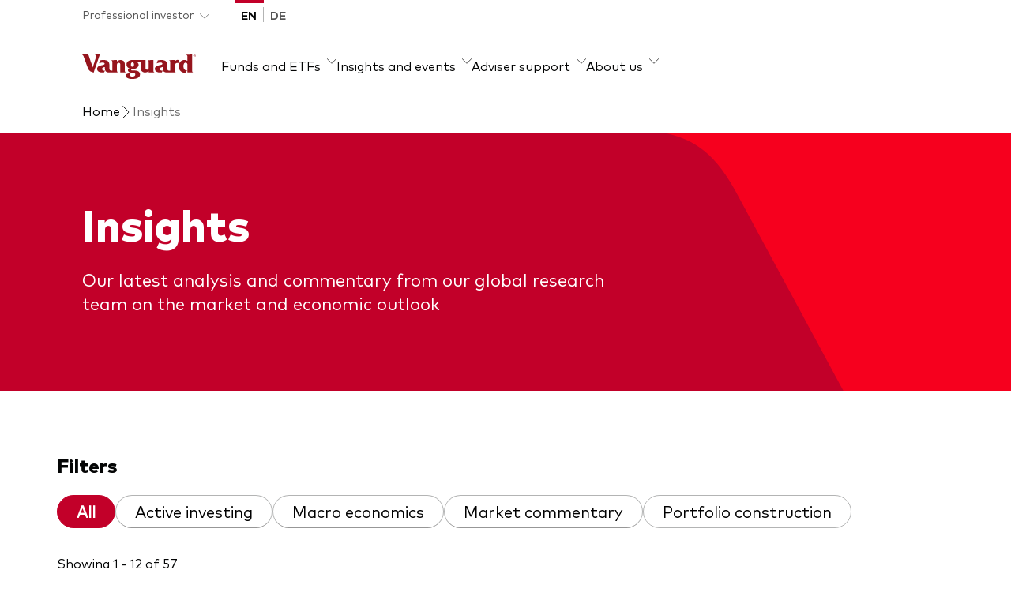

--- FILE ---
content_type: text/html; charset=utf-8
request_url: https://www.ch.vanguard/en/professional/insights/market-commentary/4-things-to-know-about-dividends-in-2024
body_size: 37469
content:
<!DOCTYPE html><html lang="en"><head>
  <meta charset="utf-8">
  <title>Insights | Vanguard Switzerland Professional</title>
  <meta name="description" content="Our goal is to help investors adopt a more strategic perspective regarding the outlook for the economy. Read more on our market insights here.">
  <base href="/">
  <meta name="viewport" content="width=device-width, initial-scale=1">
  <link rel="icon" type="image/x-icon" href="favicon.ico">
  <meta name="cq:pagemodel_root_url" property="cq:pagemodel_root_url" content="/content/ch-aem/ch/en/private-investor.model.json">
  <meta name="cq:pagemodel_route_filters" property="cq:pagemodel_route_filters" content="^(.*)(?:professional|private\-investor|professionell|private\-anleger\/product|produktart|anlageprodukte\/mf|fonds|fund|etf)(.*)">
  <meta name="cq:pagemodel_router" property="cq:pagemodel_router" content="disabled">

  <!-- Hreflang tags are dynamically generated by HreflangService-->
<link rel="stylesheet" href="styles.5f31dd38d271d5f4.css"><style ng-app-id="serverApp">.footer-social-media-links>a{box-sizing:content-box}  cps-core-nav-menu-bar .global-header{position:relative}  cps-core-scrim div{top:0}  cps-core-footer footer{margin-top:4rem}</style><meta name="og:type" content="website"><meta name="twitter:card" content="summary_large_image"><style ng-app-id="serverApp">[_ngcontent-serverApp-c3305036598]:export{brand-vanguard-red:#96151d;brand-vanguard-black:#1a1a1a;brand-vanguard-white:#ffffff;brand-vanguard-charcoal:#303030;neutral-grey-1:#6c6c6c;neutral-grey-2:#979797;neutral-grey-3:#d1d1d1;neutral-grey-4:#eaeaea;neutral-grey-5:#f9f9f9;interface-plum:#3c0508;interface-burgundy:#62090e;interface-red:#e70412;interface-pink:#fbeced;interface-indigo:#09438a;interface-ocean-blue:#0274c9;interface-sea-blue:#009fe5;interface-sky:#d1f2f9;interface-sky-light:#e3f9fd;interface-lagoon:#00838d;interface-laurel:#008000;interface-green:#3ab54a;interface-lime:#6dd400;interface-silver-chalice:#ababab;additional-burnt-orange:#8d4900;additional-sun:#f78303;additional-yolk:#fdbe2e;additional-yellow:#ffdc13;additional-moon:#fff09b;additional-carmine:#a30013;additional-fuschia:#bd0a78;additional-magenta:#f541b0;additional-lavendar:#313db0;additional-lilac:#606acd;gradients-vanguard-gradient-params-gradient:157deg;gradients-vanguard-gradient-params-colors-pos-0-percent:0%;gradients-vanguard-gradient-params-colors-pos-0-pomegranate:#ef2c2f;gradients-vanguard-gradient-params-colors-pos-1-percent:77%;gradients-vanguard-gradient-params-colors-pos-1-shiraz:#b40437;gradients-vanguard-dark-red-gradient-params-gradient:120deg;gradients-vanguard-dark-red-gradient-params-colors-pos-0-percent:0%;gradients-vanguard-dark-red-gradient-params-colors-pos-0-pomegranate:#96151d;gradients-vanguard-dark-red-gradient-params-colors-pos-1-percent:100%;gradients-vanguard-dark-red-gradient-params-colors-pos-1-shiraz:#622639}[_nghost-serverApp-c3305036598]{display:block;background:#303030}.ie-notice[_ngcontent-serverApp-c3305036598]{padding:1rem 0;color:#fff}</style><style ng-app-id="serverApp">[data-cq-data-path$=article_heading]+div [data-cq-data-path$=responsivegrid] [data-cq-data-path*=rich_text] europe-core-rich-text .container.grid.editorial.article,   [data-cq-data-path$=article_heading]~div[data-cq-data-path*=rich_text] europe-core-rich-text .container.grid.editorial.article{padding-left:1rem;padding-right:1rem}  [data-cq-data-path$=article_heading]+div [data-cq-data-path$=responsivegrid] [data-cq-data-path*=rich_text] europe-core-rich-text .container.grid.editorial.article img,   [data-cq-data-path$=article_heading]~div[data-cq-data-path*=rich_text] europe-core-rich-text .container.grid.editorial.article img{max-width:100%}@media (min-width: 48rem){  [data-cq-data-path$=article_heading]+div [data-cq-data-path$=responsivegrid] [data-cq-data-path*=rich_text] europe-core-rich-text .container.grid.editorial.article,   [data-cq-data-path$=article_heading]~div[data-cq-data-path*=rich_text] europe-core-rich-text .container.grid.editorial.article{padding-right:2rem;padding-left:2rem}}@media (min-width: 64rem){  [data-cq-data-path$=article_heading]+div [data-cq-data-path$=responsivegrid] [data-cq-data-path*=rich_text] europe-core-rich-text .container.grid.editorial.article,   [data-cq-data-path$=article_heading]~div[data-cq-data-path*=rich_text] europe-core-rich-text .container.grid.editorial.article{-moz-column-gap:2rem;column-gap:2rem;display:grid;grid-template-columns:repeat(12,minmax(0,1fr));margin:0 auto;max-width:64rem}}@media (min-width: 75rem){  [data-cq-data-path$=article_heading]+div [data-cq-data-path$=responsivegrid] [data-cq-data-path*=rich_text] europe-core-rich-text .container.grid.editorial.article,   [data-cq-data-path$=article_heading]~div[data-cq-data-path*=rich_text] europe-core-rich-text .container.grid.editorial.article{max-width:75rem;padding:0}}@media (min-width: 64rem){  [data-cq-data-path$=article_heading]+div [data-cq-data-path$=responsivegrid] [data-cq-data-path*=rich_text] europe-core-rich-text .container.grid.editorial.article>div,   [data-cq-data-path$=article_heading]~div[data-cq-data-path*=rich_text] europe-core-rich-text .container.grid.editorial.article>div{grid-column-end:span 10;grid-column-start:2}}@media (min-width: 75rem){  [data-cq-data-path$=article_heading]+div [data-cq-data-path$=responsivegrid] [data-cq-data-path*=rich_text] europe-core-rich-text .container.grid.editorial.article>div,   [data-cq-data-path$=article_heading]~div[data-cq-data-path*=rich_text] europe-core-rich-text .container.grid.editorial.article>div{grid-column-end:span 8;grid-column-start:4}}</style><meta name="google-site-verification" content="XVwgGzvpS7ep4B_uk3ExWJJU48p2A_dXUDcifHZFtl0"><meta name="og:url" property="og:url" content="http://www.ch.vanguard/en/professional/insights/market-commentary/4-things-to-know-about-dividends-in-2024"><meta name="twitter:url" content="http://www.ch.vanguard/en/professional/insights/market-commentary/4-things-to-know-about-dividends-in-2024"><meta name="title" content="Insights | Vanguard Switzerland Professional"><meta name="og:title" property="og:title" content="Insights | Vanguard Switzerland Professional"><meta name="twitter:title" content="Insights | Vanguard Switzerland Professional"><meta name="og:description" property="og:description" content="Our goal is to help investors adopt a more strategic perspective regarding the outlook for the economy. Read more on our market insights here."><meta name="twitter:description" content="Our goal is to help investors adopt a more strategic perspective regarding the outlook for the economy. Read more on our market insights here."><meta name="og:image" property="og:image" content="/content/dam/intl/europe/asset.jpg"><meta name="image" property="og:image" content="/content/dam/intl/europe/asset.jpg"><meta name="twitter:image" content="http://www.ch.vanguard/content/dam/intl/europe/asset.jpg"><link rel="canonical" href="https://www.ch.vanguard/en/professional/insights/market-commentary/4-things-to-know-about-dividends-in-2024"><link rel="alternate" hreflang="en-ie" href="https://www.ie.vanguard"><link rel="alternate" hreflang="en-ch" href="https://www.ch.vanguard/en/professional"><link rel="alternate" hreflang="de-ch" href="https://www.ch.vanguard/de/professionell"><link rel="alternate" hreflang="en-nl" href="https://www.nl.vanguard/professional"><link rel="alternate" hreflang="fr-fr" href="https://www.fr.vanguard/professionnel"><link rel="alternate" hreflang="it-it" href="https://www.it.vanguard/professional"><link rel="alternate" hreflang="de-de" href="https://www.de.vanguard/professionell"><link rel="alternate" hreflang="en-gb" href="https://www.vanguard.co.uk/professional"><link rel="alternate" hreflang="es-es" href="https://www.es.vanguard/profesionales"><link rel="alternate" hreflang="x-default" href="https://www.ie.vanguard"><style ng-app-id="serverApp">europe-core-nav-ui-aem-country-investor-preference[_ngcontent-serverApp-c1862857401]{display:none}@media (min-width: 48rem){europe-core-nav-ui-aem-country-investor-preference[_ngcontent-serverApp-c1862857401]{display:block}}  .navigation-mega-menu .navigation-mega-menu-inner .navigation-mega-menu__list .navigation-sub-mega-menu{width:100%}</style><style ng-app-id="serverApp">europe-core-nav-ui-aem-footer-navigation[_ngcontent-serverApp-c2934501232]{display:none}@media (min-width: 768px){europe-core-nav-ui-aem-footer-navigation[_ngcontent-serverApp-c2934501232]{display:flex;padding-top:2rem}}europe-core-nav-ui-aem-colophon[_ngcontent-serverApp-c2934501232]{padding-top:1rem;padding-bottom:2rem;margin-left:1.5rem;margin-right:1.5rem}@media (min-width: 768px){europe-core-nav-ui-aem-colophon[_ngcontent-serverApp-c2934501232]{margin-left:8%;margin-right:8%}}@media (min-width: 768px){nds-base-footer[_ngcontent-serverApp-c2934501232]     nds-base-navigation-links{display:block}}</style><style ng-app-id="serverApp">[_nghost-serverApp-c2558390324]{display:block}[_nghost-serverApp-c2558390324]   .nds-breadcrumbs[_ngcontent-serverApp-c2558390324]   ol[_ngcontent-serverApp-c2558390324]{display:flex;flex-wrap:wrap;align-items:flex-end;padding:1rem 0;margin:0;gap:.5rem}[_nghost-serverApp-c2558390324]   .nds-breadcrumbs[_ngcontent-serverApp-c2558390324]   ol[_ngcontent-serverApp-c2558390324]   li[_ngcontent-serverApp-c2558390324]{display:flex;align-items:center;gap:.5rem}[_nghost-serverApp-c2558390324]   .nds-breadcrumbs[_ngcontent-serverApp-c2558390324]   ol[_ngcontent-serverApp-c2558390324]   li[_ngcontent-serverApp-c2558390324]   nds-base-icon[_ngcontent-serverApp-c2558390324]{transform:translateY(2px)}[_nghost-serverApp-c2558390324]   .nds-breadcrumbs[_ngcontent-serverApp-c2558390324]   ol[_ngcontent-serverApp-c2558390324]   li[_ngcontent-serverApp-c2558390324]:last-child   nds-base-icon[_ngcontent-serverApp-c2558390324]{display:none}[_nghost-serverApp-c2558390324]   .nds-breadcrumbs[_ngcontent-serverApp-c2558390324]   ol[_ngcontent-serverApp-c2558390324]   span[_ngcontent-serverApp-c2558390324]{color:#6c6c6c;line-height:1.5rem}[_nghost-serverApp-c2558390324]   .nds-breadcrumbs[_ngcontent-serverApp-c2558390324]   ol[_ngcontent-serverApp-c2558390324]   a[_ngcontent-serverApp-c2558390324]:hover{font-weight:800}</style><style ng-app-id="serverApp">[_nghost-serverApp-c3791807505]{display:inline-block;flex-grow:0;flex-shrink:0}[_nghost-serverApp-c3791807505]     svg{display:block;width:auto;height:100%}.icon-xs[_nghost-serverApp-c3791807505]{width:1rem}.icon-sm[_nghost-serverApp-c3791807505]{width:1.5rem}.icon-md[_nghost-serverApp-c3791807505]{width:2rem}.icon-lg[_nghost-serverApp-c3791807505]{width:2.5rem}.icon-xl[_nghost-serverApp-c3791807505]{width:4rem}.icon-vanguard-logo[_nghost-serverApp-c3791807505]{width:auto;height:1.5rem}</style><style ng-app-id="serverApp">[_nghost-serverApp-c2875144812]{position:relative}[_nghost-serverApp-c2875144812]   nds-base-auxiliary-bar[_ngcontent-serverApp-c2875144812], [_nghost-serverApp-c2875144812]   nds-base-navigation-mega-menu[_ngcontent-serverApp-c2875144812]{background-color:#fff}[_nghost-serverApp-c2875144812]   .navigation-wrapper[_ngcontent-serverApp-c2875144812]{position:relative;z-index:1000}</style><style ng-app-id="serverApp">[_nghost-serverApp-c3998493548]{position:relative;display:block;background-color:#c20029}[_nghost-serverApp-c3998493548]   .button-skip-link[_ngcontent-serverApp-c3998493548]{display:block;height:0;padding:0;border:none;margin:0;background-color:transparent;color:#fff;cursor:pointer;font-family:FF Mark Heavy,arial,sans-serif;font-size:1rem;text-decoration:underline;text-underline-offset:3px}[_nghost-serverApp-c3998493548]   .button-skip-link[_ngcontent-serverApp-c3998493548]:focus, [_nghost-serverApp-c3998493548]   .button-skip-link[_ngcontent-serverApp-c3998493548]:focus-visible{height:auto;padding:24px 0;border:none;margin-bottom:24px;outline:none}</style><style ng-app-id="serverApp">[_nghost-serverApp-c1908030661]{position:relative;z-index:9999;display:block}@media (max-width: 63.99875rem){[_nghost-serverApp-c1908030661]   .grid.container-full[_ngcontent-serverApp-c1908030661]{padding:0}}[_nghost-serverApp-c1908030661]   .auxiliary-bar[_ngcontent-serverApp-c1908030661]{position:relative;display:block}@media (min-width: 48rem){[_nghost-serverApp-c1908030661]   .auxiliary-bar[_ngcontent-serverApp-c1908030661]{display:flex;justify-content:space-between}}[_nghost-serverApp-c1908030661]   .auxiliary-bar[_ngcontent-serverApp-c1908030661]     button.eds-base-dropdown-trigger{padding:.5rem 0}[_nghost-serverApp-c1908030661]   .auxiliary-bar__config[_ngcontent-serverApp-c1908030661]{display:flex;justify-content:space-between}[_nghost-serverApp-c1908030661]   .auxiliary-bar__config__dropdown[_ngcontent-serverApp-c1908030661]{margin-right:1rem}@media (min-width: 48rem){[_nghost-serverApp-c1908030661]   .auxiliary-bar__config__dropdown[_ngcontent-serverApp-c1908030661]{margin-right:1.5rem}}@media (min-width: 64rem){[_nghost-serverApp-c1908030661]   .auxiliary-bar__config__dropdown[_ngcontent-serverApp-c1908030661]{margin-right:2rem}}[_nghost-serverApp-c1908030661]   .auxiliary-bar__utility[_ngcontent-serverApp-c1908030661]{position:relative;display:flex;align-items:center}[_nghost-serverApp-c1908030661]   .auxiliary-bar__utility[_ngcontent-serverApp-c1908030661]   a[_ngcontent-serverApp-c1908030661]   span[_ngcontent-serverApp-c1908030661]{line-height:1.5rem}[_nghost-serverApp-c1908030661]   .auxiliary-bar__utility[_ngcontent-serverApp-c1908030661]   .utility-btn-primary-black[_ngcontent-serverApp-c1908030661]{margin:0 1.5rem 0 0}[_nghost-serverApp-c1908030661]   .auxiliary-bar__utility[_ngcontent-serverApp-c1908030661]   .utility-btn-primary-black[_ngcontent-serverApp-c1908030661]:hover, [_nghost-serverApp-c1908030661]   .auxiliary-bar__utility[_ngcontent-serverApp-c1908030661]   .utility-btn-primary-black[_ngcontent-serverApp-c1908030661]:focus{background-color:#545454}@media (max-width: 63.99875rem){[_nghost-serverApp-c1908030661]   .auxiliary-bar__utility[_ngcontent-serverApp-c1908030661]   .utility-btn-primary-black[_ngcontent-serverApp-c1908030661]{padding:.5rem 0;border:none;background-color:transparent;border-radius:unset;color:#040505;font-family:FF Mark Regular,arial,sans-serif;font-size:.875rem;line-height:1.5;text-decoration:none}[_nghost-serverApp-c1908030661]   .auxiliary-bar__utility[_ngcontent-serverApp-c1908030661]   .utility-btn-primary-black[_ngcontent-serverApp-c1908030661]:hover{background-color:transparent;box-shadow:0 .125rem #c20029 inset;color:#040505;font-weight:700}[_nghost-serverApp-c1908030661]   .auxiliary-bar__utility[_ngcontent-serverApp-c1908030661]   .utility-btn-primary-black[_ngcontent-serverApp-c1908030661]:focus{background-color:transparent;border-radius:.25rem;color:#040505;font-weight:700;outline:.25rem solid #0071de;outline-offset:0}[_nghost-serverApp-c1908030661]   .auxiliary-bar__utility[_ngcontent-serverApp-c1908030661]   .utility-btn-primary-black[_ngcontent-serverApp-c1908030661]   span[_ngcontent-serverApp-c1908030661]{line-height:1.3125rem}}@media (max-width: 47.99875rem){[_nghost-serverApp-c1908030661]   .auxiliary-bar__utility[_ngcontent-serverApp-c1908030661]{display:none}}[_nghost-serverApp-c1908030661]   .auxiliary-bar[_ngcontent-serverApp-c1908030661]   .ghost-link[_ngcontent-serverApp-c1908030661]{padding:.5rem 0;margin:0 1.5rem 0 0;color:#040505;font-family:FF Mark Regular,arial,sans-serif;font-size:.875rem;line-height:1.5;text-decoration:none}[_nghost-serverApp-c1908030661]   .auxiliary-bar[_ngcontent-serverApp-c1908030661]   .ghost-link[_ngcontent-serverApp-c1908030661]:hover{box-shadow:0 .125rem #c20029 inset;color:#040505;font-weight:700}[_nghost-serverApp-c1908030661]   .auxiliary-bar[_ngcontent-serverApp-c1908030661]   .ghost-link[_ngcontent-serverApp-c1908030661]:focus{border-radius:.25rem;color:#040505;font-weight:700;outline:.25rem solid #0071de;outline-offset:0}@media (max-width: 63.99875rem){[_nghost-serverApp-c1908030661]   .container[_ngcontent-serverApp-c1908030661]{padding:0}}@media (max-width: 63.99875rem){[_nghost-serverApp-c1908030661]{padding-right:2rem;padding-left:2rem}}@media (max-width: 47.99875rem){[_nghost-serverApp-c1908030661]{padding-right:1rem;padding-left:1rem}}</style><style ng-app-id="serverApp">[_nghost-serverApp-c3071961119]{--animation-speed: .5s;display:block;border-bottom:.0625rem solid #b3b4b4}@media (min-width: 48rem){[_nghost-serverApp-c3071961119]{padding:1rem 0 0}}[_nghost-serverApp-c3071961119]   .navigation-mega-menu-inner[_ngcontent-serverApp-c3071961119]{display:flex;flex-wrap:wrap;align-items:center;justify-content:space-between}@media (min-width: 48rem){[_nghost-serverApp-c3071961119]   .navigation-mega-menu-inner[_ngcontent-serverApp-c3071961119]{flex-flow:column nowrap;align-items:flex-start;justify-content:flex-start}}@media (min-width: 64rem){[_nghost-serverApp-c3071961119]   .navigation-mega-menu-inner[_ngcontent-serverApp-c3071961119]{flex-direction:row;align-items:flex-end}}[_nghost-serverApp-c3071961119]   .navigation-mega-menu__logo[_ngcontent-serverApp-c3071961119]{padding:1rem 0 .5rem;margin-right:2rem;color:#96151d}[_nghost-serverApp-c3071961119]   .navigation-mega-menu__logo[_ngcontent-serverApp-c3071961119]   nds-base-icon[_ngcontent-serverApp-c3071961119]{width:auto;height:1.5rem}@media (min-width: 48rem){[_nghost-serverApp-c3071961119]   .navigation-mega-menu__logo[_ngcontent-serverApp-c3071961119]   nds-base-icon[_ngcontent-serverApp-c3071961119]{height:2rem}}[_nghost-serverApp-c3071961119]   .navigation-mega-menu__logo[_ngcontent-serverApp-c3071961119]:focus, [_nghost-serverApp-c3071961119]   .navigation-mega-menu__logo[_ngcontent-serverApp-c3071961119]:focus-visible{border-radius:.25rem;outline:.25rem solid #0071de}[_nghost-serverApp-c3071961119]   .navigation-mega-menu__search[_ngcontent-serverApp-c3071961119]{padding:.5rem;border:none;background-color:transparent;color:#040505;cursor:pointer}[_nghost-serverApp-c3071961119]   .navigation-mega-menu__search[_ngcontent-serverApp-c3071961119]:focus, [_nghost-serverApp-c3071961119]   .navigation-mega-menu__search[_ngcontent-serverApp-c3071961119]:focus-visible{border-radius:.5rem;color:#040505;font-weight:700;outline:.25rem solid #0071de}@media (min-width: 48rem){[_nghost-serverApp-c3071961119]   .navigation-mega-menu__search[_ngcontent-serverApp-c3071961119]{margin-top:-.5rem}}@media (max-width: 47.99875rem){[_nghost-serverApp-c3071961119]   .navigation-mega-menu__search[_ngcontent-serverApp-c3071961119]   nds-base-icon[_ngcontent-serverApp-c3071961119]{padding-top:.5rem}}[_nghost-serverApp-c3071961119]   .navigation-mega-menu__list[_ngcontent-serverApp-c3071961119]{flex-basis:100%}@media (min-width: 48rem){[_nghost-serverApp-c3071961119]   .navigation-mega-menu__list[_ngcontent-serverApp-c3071961119]{width:100%;flex-basis:auto}}[_nghost-serverApp-c3071961119]   .navigation-mega-menu__list--inner[_ngcontent-serverApp-c3071961119]{position:absolute;display:grid;overflow:hidden;width:100%;max-height:0;align-items:center;margin-right:-1rem;margin-left:-1rem;box-shadow:0 1px #fff,0 .5rem .5rem #0405052b;transition:max-height var(--animation-speed) linear}[_nghost-serverApp-c3071961119]   .navigation-mega-menu__list--inner.mobile-nav-open[_ngcontent-serverApp-c3071961119]{max-height:100vh}[_nghost-serverApp-c3071961119]   .navigation-mega-menu__list--inner.mobile-subnav-open[_ngcontent-serverApp-c3071961119]   .navigation-mega-menu__list--item--cta[_ngcontent-serverApp-c3071961119]{display:none}@media (min-width: 48rem){[_nghost-serverApp-c3071961119]   .navigation-mega-menu__list--inner.mobile-subnav-open[_ngcontent-serverApp-c3071961119]   .navigation-mega-menu__list--item--cta[_ngcontent-serverApp-c3071961119]{display:flex}}[_nghost-serverApp-c3071961119]   .navigation-mega-menu__list--inner.mobile-subnav-open[_ngcontent-serverApp-c3071961119]   .navigation-mega-menu__utility-buttons[_ngcontent-serverApp-c3071961119]{display:none}@media (min-width: 48rem){[_nghost-serverApp-c3071961119]   .navigation-mega-menu__list--inner[_ngcontent-serverApp-c3071961119]{position:static;display:flex;overflow:visible;max-height:none;flex-direction:row;justify-content:space-between;margin-right:auto;margin-left:auto;box-shadow:none;transition:none}}[_nghost-serverApp-c3071961119]   .navigation-mega-menu__list[_ngcontent-serverApp-c3071961119]   menu[_ngcontent-serverApp-c3071961119]{display:flex;width:100%;flex-direction:column;align-items:flex-start;padding:0;border-top:.0625rem solid #b3b4b4;margin:0;background-color:#fff;list-style:none}@media (min-width: 48rem){[_nghost-serverApp-c3071961119]   .navigation-mega-menu__list[_ngcontent-serverApp-c3071961119]   menu[_ngcontent-serverApp-c3071961119]{flex-direction:row;align-items:flex-end;border:none;gap:2rem}}[_nghost-serverApp-c3071961119]   .navigation-mega-menu__list--item[_ngcontent-serverApp-c3071961119]{width:100%}@media (min-width: 48rem){[_nghost-serverApp-c3071961119]   .navigation-mega-menu__list--item[_ngcontent-serverApp-c3071961119]{width:auto}}[_nghost-serverApp-c3071961119]   .navigation-mega-menu__list--item--cta[_ngcontent-serverApp-c3071961119]{display:flex;width:100%;align-items:center;justify-content:space-between;padding:1.5rem 1rem;border:0;border-bottom:.0625rem solid #b3b4b4;background:transparent;color:#040505;cursor:pointer;font-family:FF Mark Heavy,arial,sans-serif;font-size:1.125rem;text-align:left;text-decoration:none}@media (min-width: 48rem){[_nghost-serverApp-c3071961119]   .navigation-mega-menu__list--item--cta[_ngcontent-serverApp-c3071961119]{position:relative;z-index:100;display:flex;align-items:end;padding:0 0 1rem;border:0;background:transparent;color:#040505;cursor:pointer;font-family:FF Mark Regular,arial,sans-serif;font-size:1rem;line-height:1.5;text-align:left;text-decoration:none;vertical-align:top}[_nghost-serverApp-c3071961119]   .navigation-mega-menu__list--item--cta[_ngcontent-serverApp-c3071961119]:hover{font-family:FF Mark Heavy,arial,sans-serif}[_nghost-serverApp-c3071961119]   .navigation-mega-menu__list--item--cta[_ngcontent-serverApp-c3071961119]:hover:after{position:absolute;bottom:-1px;left:0;width:100%;height:.125rem;background-color:#c20029;content:""}[_nghost-serverApp-c3071961119]   .navigation-mega-menu__list--item--cta[_ngcontent-serverApp-c3071961119]   span[_ngcontent-serverApp-c3071961119]{padding-right:.5rem}}[_nghost-serverApp-c3071961119]   .navigation-mega-menu__list--item--cta[_ngcontent-serverApp-c3071961119]   nds-base-icon[_ngcontent-serverApp-c3071961119]{transform:rotate(-90deg)}@media (min-width: 48rem){[_nghost-serverApp-c3071961119]   .navigation-mega-menu__list--item--cta[_ngcontent-serverApp-c3071961119]   nds-base-icon[_ngcontent-serverApp-c3071961119]{width:.75rem;margin-bottom:.25rem;transform:none}}[_nghost-serverApp-c3071961119]   .navigation-mega-menu__list--item--cta[_ngcontent-serverApp-c3071961119]:focus-visible{border-radius:.25rem;font-family:FF Mark Heavy,arial,sans-serif;outline:.25rem solid #0071de;outline-offset:.25rem}[_nghost-serverApp-c3071961119]   .navigation-mega-menu__list--item--cta[_ngcontent-serverApp-c3071961119]:focus-visible:after{position:absolute;bottom:0;width:100%;height:.125rem;background-color:#c20029;content:""}[_nghost-serverApp-c3071961119]   .navigation-mega-menu__list--item.selected[_ngcontent-serverApp-c3071961119]   .navigation-mega-menu__list--item--cta[_ngcontent-serverApp-c3071961119]{position:relative;font-family:FF Mark Heavy,arial,sans-serif}[_nghost-serverApp-c3071961119]   .navigation-mega-menu__list--item.selected[_ngcontent-serverApp-c3071961119]   .navigation-mega-menu__list--item--cta[_ngcontent-serverApp-c3071961119]:after{position:absolute;bottom:-1px;left:0;width:100%;height:.25rem;background-color:#c20029;content:""}[_nghost-serverApp-c3071961119]   .navigation-mega-menu__list--item.selected[_ngcontent-serverApp-c3071961119]   .navigation-mega-menu__list--item--cta[_ngcontent-serverApp-c3071961119]   nds-base-icon[_ngcontent-serverApp-c3071961119]{transform:rotate(180deg)}[_nghost-serverApp-c3071961119]   .navigation-mega-menu__utility-buttons[_ngcontent-serverApp-c3071961119]{display:flex;width:100%;flex-direction:column;padding:2rem 1rem;background-color:#fff;gap:2rem}@media (min-width: 48rem){[_nghost-serverApp-c3071961119]   .navigation-mega-menu__utility-buttons[_ngcontent-serverApp-c3071961119]{display:none}}[_nghost-serverApp-c3071961119]   .navigation-mega-menu__utility-icons[_ngcontent-serverApp-c3071961119]{display:none}@media (min-width: 48rem){[_nghost-serverApp-c3071961119]   .navigation-mega-menu__utility-icons[_ngcontent-serverApp-c3071961119]{display:block}}[_nghost-serverApp-c3071961119]   .navigation-mega-menu__mobile-icons[_ngcontent-serverApp-c3071961119]{display:flex;align-items:center}[_nghost-serverApp-c3071961119]   .navigation-mega-menu__mobile-icons[_ngcontent-serverApp-c3071961119]     svg{pointer-events:none}[_nghost-serverApp-c3071961119]   .navigation-mega-menu__mobile-icons__navigation-menu[_ngcontent-serverApp-c3071961119]{height:32px;padding:0;border:0;background:transparent;color:#040505}[_nghost-serverApp-c3071961119]   .navigation-mega-menu__mobile-icons__navigation-menu[_ngcontent-serverApp-c3071961119]:focus-visible{outline:none}@media (min-width: 48rem){[_nghost-serverApp-c3071961119]   .navigation-mega-menu__mobile-icons__navigation-menu[_ngcontent-serverApp-c3071961119]{vertical-align:middle}[_nghost-serverApp-c3071961119]   .navigation-mega-menu__mobile-icons__navigation-menu[_ngcontent-serverApp-c3071961119]:focus-visible{border-radius:.25rem;outline:.25rem solid #0071de}}@media (max-width: 47.99875rem){[_nghost-serverApp-c3071961119]   .navigation-mega-menu__mobile-icons__basket[_ngcontent-serverApp-c3071961119]{display:none}}@media (min-width: 48rem){[_nghost-serverApp-c3071961119]   .navigation-mega-menu__mobile-icons[_ngcontent-serverApp-c3071961119]{display:none}}[_nghost-serverApp-c3071961119]   .navigation-mega-menu__mobile-icons[_ngcontent-serverApp-c3071961119] > *[_ngcontent-serverApp-c3071961119]:not(:last-child){margin-right:1rem;white-space:nowrap}[_nghost-serverApp-c3071961119]   .navigation-sub-mega-menu[_ngcontent-serverApp-c3071961119]{display:grid;width:100vw;background:#f9f9f9;grid-template-rows:0fr;transition:grid-template-rows var(--animation-speed) cubic-bezier(12,0,.39,0)}@media (min-width: 48rem){[_nghost-serverApp-c3071961119]   .navigation-sub-mega-menu[_ngcontent-serverApp-c3071961119]{position:absolute;z-index:1000;left:0;border-top:.0625rem solid #b3b4b4}[_nghost-serverApp-c3071961119]   .navigation-sub-mega-menu.closed[_ngcontent-serverApp-c3071961119]{transition:grid-template-rows var(--animation-speed) cubic-bezier(.61,1,.88,1)}}[_nghost-serverApp-c3071961119]   .navigation-sub-mega-menu__inner[_ngcontent-serverApp-c3071961119]{overflow:hidden}[_nghost-serverApp-c3071961119]   .navigation-sub-mega-menu__back[_ngcontent-serverApp-c3071961119]{display:block}@media (min-width: 48rem){[_nghost-serverApp-c3071961119]   .navigation-sub-mega-menu__back[_ngcontent-serverApp-c3071961119]{display:none}}[_nghost-serverApp-c3071961119]   .navigation-sub-mega-menu__back--button[_ngcontent-serverApp-c3071961119]{display:block;width:100%;padding:1rem 2rem;border:0;border-bottom:.0625rem solid #b3b4b4;margin:0;background:#fff;font-family:FF Mark Heavy,arial,sans-serif;font-size:1rem;line-height:1.4;text-align:left}[_nghost-serverApp-c3071961119]   .navigation-sub-mega-menu__back--icon[_ngcontent-serverApp-c3071961119]{margin-right:1.5rem;vertical-align:top}[_nghost-serverApp-c3071961119]   .navigation-sub-mega-menu__items[_ngcontent-serverApp-c3071961119]{padding:1.5rem 2rem 2rem}[_nghost-serverApp-c3071961119]   .selected[_ngcontent-serverApp-c3071961119]   .navigation-sub-mega-menu[_ngcontent-serverApp-c3071961119]{box-shadow:0 .25rem .5rem #0405051f;grid-template-rows:1fr}</style><style ng-app-id="serverApp">.secure-messages-counter-container[_ngcontent-serverApp-c442900796]{position:relative;display:flex}.secure-messages--button[_ngcontent-serverApp-c442900796]{display:flex;width:100%;align-items:center}.secure-messages--button[_ngcontent-serverApp-c442900796]   nds-base-counter[_ngcontent-serverApp-c442900796]{top:-6px;left:.5em}@media (min-width: 48rem){.secure-messages--button[_ngcontent-serverApp-c442900796]   nds-base-counter[_ngcontent-serverApp-c442900796]{top:-4px}}@media (max-width: 47.99875rem){.secure-messages--button.eds-cta-btn[_ngcontent-serverApp-c442900796]{gap:.5rem}}.secure-messages--icon[_ngcontent-serverApp-c442900796]{position:relative;top:.25rem;padding:0 .5rem;border:none;background-color:transparent;cursor:pointer;font-size:14px}.secure-messages--icon[_ngcontent-serverApp-c442900796]:focus-visible{border-radius:.5rem;color:#040505;font-weight:700;outline:.25rem solid #0071de;outline-offset:-.25rem}.secure-messages--icon[_ngcontent-serverApp-c442900796]   nds-base-counter[_ngcontent-serverApp-c442900796]{top:-.375rem;left:.75rem}</style><style ng-app-id="serverApp">[_nghost-serverApp-c3978459790]{position:relative}[_nghost-serverApp-c3978459790]   button[_ngcontent-serverApp-c3978459790], [_nghost-serverApp-c3978459790]   a[_ngcontent-serverApp-c3978459790]{padding:0}[_nghost-serverApp-c3978459790]   .eds-base-dropdown-trigger[_ngcontent-serverApp-c3978459790]{display:inline-block;padding-right:.25rem;border:0;margin:0;background-color:transparent;color:#545454;cursor:pointer;font-family:FF Mark Regular,arial,sans-serif;font-size:.875rem;line-height:1.5}[_nghost-serverApp-c3978459790]   .eds-base-dropdown-trigger__icon[_ngcontent-serverApp-c3978459790]{width:.75rem;margin-top:.375rem;margin-left:.5rem;vertical-align:top}[_nghost-serverApp-c3978459790]   .eds-base-dropdown-trigger[_ngcontent-serverApp-c3978459790]:focus-visible{border-radius:.5rem;color:#040505;font-weight:700;outline:.25rem solid #0072ce;outline-offset:-.25rem}[_nghost-serverApp-c3978459790]   .eds-base-dropdown-trigger[_ngcontent-serverApp-c3978459790]:hover{box-shadow:0 .125rem #c20029 inset;color:#040505;font-weight:700;outline:0}[_nghost-serverApp-c3978459790]   .eds-base-dropdown-trigger.active[_ngcontent-serverApp-c3978459790]{border-radius:0;box-shadow:0 .25rem #c20029 inset;color:#040505;font-weight:700;outline:0}[_nghost-serverApp-c3978459790]   .eds-base-dropdown-trigger.active[_ngcontent-serverApp-c3978459790]   .eds-base-dropdown-trigger__icon[_ngcontent-serverApp-c3978459790]{transform:rotate(180deg)}[_nghost-serverApp-c3978459790]   .eds-base-dropdown-list[_ngcontent-serverApp-c3978459790]{position:absolute;z-index:2000;display:none;width:288px;padding:0;margin:.5rem 0 0;box-shadow:0 .25rem .5rem #0405051f;list-style:none}[_nghost-serverApp-c3978459790]   .eds-base-dropdown-list[_ngcontent-serverApp-c3978459790]   li[_ngcontent-serverApp-c3978459790]{position:relative}[_nghost-serverApp-c3978459790]   .eds-base-dropdown-list[_ngcontent-serverApp-c3978459790]   li[_ngcontent-serverApp-c3978459790]   button[_ngcontent-serverApp-c3978459790], [_nghost-serverApp-c3978459790]   .eds-base-dropdown-list[_ngcontent-serverApp-c3978459790]   li[_ngcontent-serverApp-c3978459790]   a[_ngcontent-serverApp-c3978459790]{display:inline-block;width:100%;padding:1rem 1.5rem;border:0;border-bottom:.0625rem solid #d1d1d1;background-color:#fff;color:#040505;cursor:pointer;font-family:FF Mark Regular,arial,sans-serif;font-size:1rem;line-height:1.5;text-align:left;text-decoration:none}[_nghost-serverApp-c3978459790]   .eds-base-dropdown-list[_ngcontent-serverApp-c3978459790]   li[_ngcontent-serverApp-c3978459790]   button[_ngcontent-serverApp-c3978459790]:focus, [_nghost-serverApp-c3978459790]   .eds-base-dropdown-list[_ngcontent-serverApp-c3978459790]   li[_ngcontent-serverApp-c3978459790]   button[_ngcontent-serverApp-c3978459790]:focus-visible, [_nghost-serverApp-c3978459790]   .eds-base-dropdown-list[_ngcontent-serverApp-c3978459790]   li[_ngcontent-serverApp-c3978459790]   a[_ngcontent-serverApp-c3978459790]:focus, [_nghost-serverApp-c3978459790]   .eds-base-dropdown-list[_ngcontent-serverApp-c3978459790]   li[_ngcontent-serverApp-c3978459790]   a[_ngcontent-serverApp-c3978459790]:focus-visible{background-color:#eaeaea;border-radius:.25rem;font-weight:700;outline:.25rem solid #0072ce;outline-offset:-.25rem}[_nghost-serverApp-c3978459790]   .eds-base-dropdown-list[_ngcontent-serverApp-c3978459790]   li[_ngcontent-serverApp-c3978459790]   button[_ngcontent-serverApp-c3978459790]:hover, [_nghost-serverApp-c3978459790]   .eds-base-dropdown-list[_ngcontent-serverApp-c3978459790]   li[_ngcontent-serverApp-c3978459790]   a[_ngcontent-serverApp-c3978459790]:hover{background-color:#eaeaea;color:#040505;font-weight:700}[_nghost-serverApp-c3978459790]   .eds-base-dropdown-list[_ngcontent-serverApp-c3978459790]   li[_ngcontent-serverApp-c3978459790]   button.active[_ngcontent-serverApp-c3978459790], [_nghost-serverApp-c3978459790]   .eds-base-dropdown-list[_ngcontent-serverApp-c3978459790]   li[_ngcontent-serverApp-c3978459790]   a.active[_ngcontent-serverApp-c3978459790]{padding-left:.75rem;border-left:.25rem solid #c20029}[_nghost-serverApp-c3978459790]   .eds-base-dropdown-list[_ngcontent-serverApp-c3978459790]   li[_ngcontent-serverApp-c3978459790]:first-child   button[_ngcontent-serverApp-c3978459790], [_nghost-serverApp-c3978459790]   .eds-base-dropdown-list[_ngcontent-serverApp-c3978459790]   li[_ngcontent-serverApp-c3978459790]:first-child   a[_ngcontent-serverApp-c3978459790]{border-top-left-radius:.375rem;border-top-right-radius:.375rem}[_nghost-serverApp-c3978459790]   .eds-base-dropdown-list[_ngcontent-serverApp-c3978459790]   li[_ngcontent-serverApp-c3978459790]:last-child   button[_ngcontent-serverApp-c3978459790], [_nghost-serverApp-c3978459790]   .eds-base-dropdown-list[_ngcontent-serverApp-c3978459790]   li[_ngcontent-serverApp-c3978459790]:last-child   a[_ngcontent-serverApp-c3978459790]{border-bottom-left-radius:.375rem;border-bottom-right-radius:.375rem}[_nghost-serverApp-c3978459790]   .eds-base-dropdown-list.active[_ngcontent-serverApp-c3978459790]{display:block}</style><style ng-app-id="serverApp">[_nghost-serverApp-c3786967948]{display:inline-block;font-family:FF Mark Regular,arial,sans-serif;vertical-align:top}[_nghost-serverApp-c3786967948]   button[_ngcontent-serverApp-c3786967948]{display:inline-block;padding:.5rem 0;border:0;background:transparent;color:#545454;cursor:pointer;font-family:FF Mark Bold,arial,sans-serif;font-size:.875rem;line-height:1.5}[_nghost-serverApp-c3786967948]   button[_ngcontent-serverApp-c3786967948]   span[_ngcontent-serverApp-c3786967948]{padding:0 .5rem;border-right:.0625rem solid #b3b4b4}[_nghost-serverApp-c3786967948]   button[_ngcontent-serverApp-c3786967948]:last-child   span[_ngcontent-serverApp-c3786967948]{border:0}[_nghost-serverApp-c3786967948]   button[_ngcontent-serverApp-c3786967948]:hover{box-shadow:0 .125rem #c20029 inset;color:#040505}[_nghost-serverApp-c3786967948]   button.active[_ngcontent-serverApp-c3786967948]{box-shadow:0 .25rem #c20029 inset;color:#040505}[_nghost-serverApp-c3786967948]   button[_ngcontent-serverApp-c3786967948]:focus-visible{padding-top:.5rem;border:0;border-radius:.25rem;color:#040505;outline:.25rem solid #0071de;outline-offset:-.25rem}</style><style ng-app-id="serverApp">[_nghost-serverApp-c1023340702]{position:relative}[_nghost-serverApp-c1023340702]   a[_ngcontent-serverApp-c1023340702]{display:inline-block;text-decoration:none}[_nghost-serverApp-c1023340702]   a[_ngcontent-serverApp-c1023340702]   span[_ngcontent-serverApp-c1023340702]{position:relative;display:inline-block;margin-bottom:1rem;color:#040505;font-family:FF Mark Heavy,arial,sans-serif;font-size:1.25rem}[_nghost-serverApp-c1023340702]   a[_ngcontent-serverApp-c1023340702]   span[_ngcontent-serverApp-c1023340702]:after{position:absolute;bottom:-3px;display:block;width:0;height:4px;background:#c20029;content:"";transition:.2s}[_nghost-serverApp-c1023340702]   a[_ngcontent-serverApp-c1023340702]   img[_ngcontent-serverApp-c1023340702]{display:block;max-width:100%;aspect-ratio:16/9}[_nghost-serverApp-c1023340702]   a[_ngcontent-serverApp-c1023340702]:hover   span[_ngcontent-serverApp-c1023340702]{color:#545454}[_nghost-serverApp-c1023340702]   a[_ngcontent-serverApp-c1023340702]:hover   span[_ngcontent-serverApp-c1023340702]:after{width:100%}[_nghost-serverApp-c1023340702]   a[_ngcontent-serverApp-c1023340702]:focus, [_nghost-serverApp-c1023340702]   a[_ngcontent-serverApp-c1023340702]:focus-visible{border-radius:.5rem;outline:.25rem solid #0072ce;outline-offset:.25rem}[_nghost-serverApp-c1023340702]   a[_ngcontent-serverApp-c1023340702]:focus   span[_ngcontent-serverApp-c1023340702], [_nghost-serverApp-c1023340702]   a[_ngcontent-serverApp-c1023340702]:focus-visible   span[_ngcontent-serverApp-c1023340702]{color:#545454}[_nghost-serverApp-c1023340702]   a[_ngcontent-serverApp-c1023340702]:focus   span[_ngcontent-serverApp-c1023340702]:after, [_nghost-serverApp-c1023340702]   a[_ngcontent-serverApp-c1023340702]:focus-visible   span[_ngcontent-serverApp-c1023340702]:after{width:100%}</style><style ng-app-id="serverApp">[_nghost-serverApp-c3171418080]{margin-bottom:2rem}@media (min-width: 48rem){[_nghost-serverApp-c3171418080]{display:block}}[_nghost-serverApp-c3171418080]   p[_ngcontent-serverApp-c3171418080]{padding:0;margin:0;line-height:1.2}[_nghost-serverApp-c3171418080]   ul[_ngcontent-serverApp-c3171418080]{padding:0;margin:0;list-style:none}[_nghost-serverApp-c3171418080]   ul[_ngcontent-serverApp-c3171418080]   li[_ngcontent-serverApp-c3171418080]:not(:last-child){margin-bottom:1rem}[_nghost-serverApp-c3171418080]   .list-title[_ngcontent-serverApp-c3171418080], [_nghost-serverApp-c3171418080]   .list-title-text[_ngcontent-serverApp-c3171418080]{display:inline-block;margin-bottom:1rem;font-family:FF Mark Heavy,arial,sans-serif;font-size:1.125rem}@media (min-width: 64rem){[_nghost-serverApp-c3171418080]   .list-title[_ngcontent-serverApp-c3171418080], [_nghost-serverApp-c3171418080]   .list-title-text[_ngcontent-serverApp-c3171418080]{font-size:1.25rem}}[_nghost-serverApp-c3171418080]   .list-title[_ngcontent-serverApp-c3171418080]{line-height:1.2}[_nghost-serverApp-c3171418080]   .list-title[_ngcontent-serverApp-c3171418080]:hover, [_nghost-serverApp-c3171418080]   .list-title[_ngcontent-serverApp-c3171418080]:focus{color:#545454;outline-offset:.5rem}[_nghost-serverApp-c3171418080]   .list-title[_ngcontent-serverApp-c3171418080]:hover:after, [_nghost-serverApp-c3171418080]   .list-title[_ngcontent-serverApp-c3171418080]:focus:after{height:.125rem}[_nghost-serverApp-c3171418080]   .list-title[_ngcontent-serverApp-c3171418080]:active{color:#040505;outline-offset:.5rem}[_nghost-serverApp-c3171418080]   .list-title[_ngcontent-serverApp-c3171418080]:active:after{bottom:-.375rem;height:.25rem;transition:0ms}[_nghost-serverApp-c3171418080]   .link-regular[_ngcontent-serverApp-c3171418080]{font-size:1rem;line-height:1.375rem;text-align:left}@media (min-width: 64rem){[_nghost-serverApp-c3171418080]   .link-regular[_ngcontent-serverApp-c3171418080]{line-height:1.5}}</style><style ng-app-id="serverApp">[_nghost-serverApp-c128523891]   .social-media-organisms[_ngcontent-serverApp-c128523891]{padding-bottom:1rem}@media (min-width: 48rem){[_nghost-serverApp-c128523891]   .social-media-organisms[_ngcontent-serverApp-c128523891]{padding-bottom:2rem}}@media (min-width: 64rem){[_nghost-serverApp-c128523891]   .social-media-organisms[_ngcontent-serverApp-c128523891]{padding-bottom:3rem}}[_nghost-serverApp-c128523891]   .app-logo[_ngcontent-serverApp-c128523891]{display:flex;width:232px;height:3.5rem;gap:1.5rem}[_nghost-serverApp-c128523891]   .app-logo[_ngcontent-serverApp-c128523891]   img[_ngcontent-serverApp-c128523891]{width:108px;height:2rem}@media (min-width: 20rem) and (max-width: 47.99875rem){[_nghost-serverApp-c128523891]   .app-logo[_ngcontent-serverApp-c128523891]{padding-bottom:1.5rem}}@media (min-width: 48rem){[_nghost-serverApp-c128523891]   .app-logo[_ngcontent-serverApp-c128523891]{width:240px;height:2rem}}[_nghost-serverApp-c128523891]   a[_ngcontent-serverApp-c128523891]:focus-within   img[_ngcontent-serverApp-c128523891]{outline:.25rem solid #0072ce;outline-offset:.25rem}[_nghost-serverApp-c128523891]   .footer-divider[_ngcontent-serverApp-c128523891]{height:1px;background:#d1d1d1}@media (min-width: 20rem) and (max-width: 47.99875rem){[_nghost-serverApp-c128523891]   .footer-divider[_ngcontent-serverApp-c128523891]{display:none}}[_nghost-serverApp-c128523891]   .footer-links[_ngcontent-serverApp-c128523891]{margin-top:2rem;text-align:left}@media (min-width: 64rem){[_nghost-serverApp-c128523891]   .footer-links[_ngcontent-serverApp-c128523891]{margin-top:3rem}}[_nghost-serverApp-c128523891]   .social-links[_ngcontent-serverApp-c128523891]{display:flex;flex-direction:column;justify-content:space-between;padding-top:1.5rem}@media (min-width: 48rem){[_nghost-serverApp-c128523891]   .social-links[_ngcontent-serverApp-c128523891]{flex-direction:row}}</style><style ng-app-id="serverApp">[_nghost-serverApp-c1591764925], .items[_ngcontent-serverApp-c1591764925]{display:flex;flex-direction:row}.nds-base-social-icons[_ngcontent-serverApp-c1591764925]{display:flex;width:2rem;height:2rem;justify-content:center;margin-right:1.75rem;border-radius:100%}@media (min-width: 48rem){.nds-base-social-icons[_ngcontent-serverApp-c1591764925]{margin-right:2rem}}.nds-base-social-icons[_ngcontent-serverApp-c1591764925]     svg{width:100%;color:#fff}.nds-base-social-icons[_ngcontent-serverApp-c1591764925]:focus, .nds-base-social-icons[_ngcontent-serverApp-c1591764925]:focus-visible{outline:.25rem solid #0072ce;outline-offset:.25rem}.nds-base-social-icons_link[_ngcontent-serverApp-c1591764925]{display:flex}.nds-base-social-icons__youtube[_ngcontent-serverApp-c1591764925]{background-color:red}.nds-base-social-icons__twitter[_ngcontent-serverApp-c1591764925]{background-color:#000}.nds-base-social-icons__linkedin[_ngcontent-serverApp-c1591764925]{background-color:#0073b1}.nds-base-social-icons__facebook[_ngcontent-serverApp-c1591764925]{background-color:#4267b2}</style><style ng-app-id="serverApp">[_nghost-serverApp-c1421518398]{display:block;padding:2rem 0;background-color:#f9f9f9}@media (min-width: 64rem){[_nghost-serverApp-c1421518398]{padding:3rem 0}}@media (min-width: 75rem){[_nghost-serverApp-c1421518398]   .container-full[_ngcontent-serverApp-c1421518398]{padding:0}}@media (max-width: 47.99875rem){[_nghost-serverApp-c1421518398]   .container[_ngcontent-serverApp-c1421518398]{padding:0}}[_nghost-serverApp-c1421518398]   .nds-base-navigation-footer-colophon__logo[_ngcontent-serverApp-c1421518398]{color:#96151d}[_nghost-serverApp-c1421518398]   p[_ngcontent-serverApp-c1421518398]{margin-bottom:1rem;color:#545454;font-size:.875rem}[_nghost-serverApp-c1421518398]   ul[_ngcontent-serverApp-c1421518398]{padding:0;margin:0;list-style:none}[_nghost-serverApp-c1421518398]   ul[_ngcontent-serverApp-c1421518398]   li[_ngcontent-serverApp-c1421518398]{position:relative;margin-bottom:.25rem}[_nghost-serverApp-c1421518398]   ul[_ngcontent-serverApp-c1421518398]   li[_ngcontent-serverApp-c1421518398]   a[_ngcontent-serverApp-c1421518398]{font-size:.875rem}[_nghost-serverApp-c1421518398]   ul[_ngcontent-serverApp-c1421518398]   li[_ngcontent-serverApp-c1421518398]   button[_ngcontent-serverApp-c1421518398]{font-size:.875rem}[_nghost-serverApp-c1421518398]   ul[_ngcontent-serverApp-c1421518398]   li[_ngcontent-serverApp-c1421518398]   button[_ngcontent-serverApp-c1421518398]:focus, [_nghost-serverApp-c1421518398]   ul[_ngcontent-serverApp-c1421518398]   li[_ngcontent-serverApp-c1421518398]   button[_ngcontent-serverApp-c1421518398]:focus-within, [_nghost-serverApp-c1421518398]   ul[_ngcontent-serverApp-c1421518398]   li[_ngcontent-serverApp-c1421518398]   button[_ngcontent-serverApp-c1421518398]:focus-visible{outline:.25rem solid #0072ce!important;outline-offset:.25rem!important}@media (min-width: 48rem){[_nghost-serverApp-c1421518398]   ul[_ngcontent-serverApp-c1421518398]   li[_ngcontent-serverApp-c1421518398]{display:inline-block}[_nghost-serverApp-c1421518398]   ul[_ngcontent-serverApp-c1421518398]   li[_ngcontent-serverApp-c1421518398]:after{border:.5px solid #040505;margin:0 .5rem;content:""}[_nghost-serverApp-c1421518398]   ul[_ngcontent-serverApp-c1421518398]   li[_ngcontent-serverApp-c1421518398]:last-child:after{border:0}}@media (max-width: 47.99875rem){[_nghost-serverApp-c1421518398]   ul[_ngcontent-serverApp-c1421518398]   li[_ngcontent-serverApp-c1421518398]{margin-bottom:1.25rem}[_nghost-serverApp-c1421518398]   ul[_ngcontent-serverApp-c1421518398]   li[_ngcontent-serverApp-c1421518398]   a[_ngcontent-serverApp-c1421518398], [_nghost-serverApp-c1421518398]   ul[_ngcontent-serverApp-c1421518398]   li[_ngcontent-serverApp-c1421518398]   button[_ngcontent-serverApp-c1421518398]{font-size:1rem;line-height:1.5rem}}</style><style ng-app-id="serverApp">[_nghost-serverApp-c3193106488]   h1[_ngcontent-serverApp-c3193106488], [_nghost-serverApp-c3193106488]   p[_ngcontent-serverApp-c3193106488]{margin:0}[_nghost-serverApp-c3193106488]   .flexed-links[_ngcontent-serverApp-c3193106488]{display:flex;flex-direction:column;gap:1.5rem}@media (min-width: 48rem){[_nghost-serverApp-c3193106488]   .flexed-links[_ngcontent-serverApp-c3193106488]{flex-direction:row}}[_nghost-serverApp-c3193106488]   .grid[_ngcontent-serverApp-c3193106488]   .col-push-2[_ngcontent-serverApp-c3193106488]{grid-column-start:1}@media (min-width: 75rem){[_nghost-serverApp-c3193106488]   .grid[_ngcontent-serverApp-c3193106488]   .col-push-2[_ngcontent-serverApp-c3193106488]{grid-column-start:3}}[_nghost-serverApp-c3193106488]   .eds-base-banner-heading[_ngcontent-serverApp-c3193106488]{position:relative;overflow:hidden;padding-top:4rem;padding-bottom:4rem}[_nghost-serverApp-c3193106488]   .eds-base-banner-heading__red[_ngcontent-serverApp-c3193106488]{background-color:#c20029;color:#fff}[_nghost-serverApp-c3193106488]   .eds-base-banner-heading__turquoise[_ngcontent-serverApp-c3193106488]{background-color:#007873;color:#fff}[_nghost-serverApp-c3193106488]   .eds-base-banner-heading__yellow[_ngcontent-serverApp-c3193106488]{background-color:#ffc240;color:#040505}[_nghost-serverApp-c3193106488]   .eds-base-banner-heading-content[_ngcontent-serverApp-c3193106488]{position:relative}@media (min-width: 64rem){[_nghost-serverApp-c3193106488]   .eds-base-banner-heading-content[_ngcontent-serverApp-c3193106488]{max-width:42rem}}@media (min-width: 75rem){[_nghost-serverApp-c3193106488]   .eds-base-banner-heading-content[_ngcontent-serverApp-c3193106488]{max-width:46rem;padding:0}}[_nghost-serverApp-c3193106488]   .eds-base-banner-heading-content__label[_ngcontent-serverApp-c3193106488]{display:flex;margin-bottom:1rem;gap:1rem}[_nghost-serverApp-c3193106488]   .eds-base-banner-heading-content__label[_ngcontent-serverApp-c3193106488]   span[_ngcontent-serverApp-c3193106488]{font-size:1.125rem;line-height:1.2}@media (min-width: 64rem){[_nghost-serverApp-c3193106488]   .eds-base-banner-heading-content__label[_ngcontent-serverApp-c3193106488]   span[_ngcontent-serverApp-c3193106488]{font-size:1.25rem}}[_nghost-serverApp-c3193106488]   .eds-base-banner-heading-content__title[_ngcontent-serverApp-c3193106488]{padding-bottom:1.5rem;font-family:FF Mark Heavy,arial,sans-serif;font-weight:800;line-height:1.2;word-wrap:break-word}@media (min-width: 48rem){[_nghost-serverApp-c3193106488]   .eds-base-banner-heading-content__title[_ngcontent-serverApp-c3193106488]{font-size:3.5rem}}[_nghost-serverApp-c3193106488]   .eds-base-banner-heading-content__body[_ngcontent-serverApp-c3193106488]{padding-bottom:2rem;font-family:FF Mark Regular,arial,sans-serif;font-size:1.125rem;font-weight:400;line-height:1.4}@media (min-width: 48rem){[_nghost-serverApp-c3193106488]   .eds-base-banner-heading-content__body[_ngcontent-serverApp-c3193106488]{font-size:1.375rem}}@media (min-width: 48rem){[_nghost-serverApp-c3193106488]   .eds-base-banner-heading-content__buttons[_ngcontent-serverApp-c3193106488] > a[_ngcontent-serverApp-c3193106488]{display:inline-block}}[_nghost-serverApp-c3193106488]   .img-right[_ngcontent-serverApp-c3193106488]{position:relative;width:299px;height:100%;border:6px solid #fff;border-radius:1.5rem;object-fit:cover}@media (min-width: 75rem){[_nghost-serverApp-c3193106488]   .img-right[_ngcontent-serverApp-c3193106488]{width:358px}}[_nghost-serverApp-c3193106488]   .footer-note[_ngcontent-serverApp-c3193106488]{position:relative;margin-top:.5rem;font-size:.875rem;line-height:1.5}</style><style ng-app-id="serverApp">.eds-base-pattern[_nghost-serverApp-c2691684158]{position:absolute;top:0;left:0;display:block;overflow:hidden;width:100%;height:100%;min-height:6.25rem;max-height:45rem;background:#f6001e;color:#c20029}.eds-base-pattern[_nghost-serverApp-c2691684158]   svg[_ngcontent-serverApp-c2691684158]{position:absolute;top:0;left:50%}.eds-base-pattern[_nghost-serverApp-c2691684158]   .eds-base-pattern__fill[_ngcontent-serverApp-c2691684158]{position:absolute;top:0;right:50%;width:100%;height:100%;background:#c20029}.eds-base-pattern--dark-red[_nghost-serverApp-c2691684158]{background:#c20029;color:#660026}.eds-base-pattern--dark-red[_nghost-serverApp-c2691684158]   .eds-base-pattern__fill[_ngcontent-serverApp-c2691684158]{background:#660026}.eds-base-pattern--light-grey[_nghost-serverApp-c2691684158]{background:#fff;color:#f9f9f9}.eds-base-pattern--light-grey[_nghost-serverApp-c2691684158]   .eds-base-pattern__fill[_ngcontent-serverApp-c2691684158]{background:#f9f9f9}.eds-base-pattern--turquoise[_nghost-serverApp-c2691684158]{background:#00bda3;color:#007873}.eds-base-pattern--turquoise[_nghost-serverApp-c2691684158]   .eds-base-pattern__fill[_ngcontent-serverApp-c2691684158]{background:#007873}.eds-base-pattern--pale-turquoise[_nghost-serverApp-c2691684158]{background:#bfdddc;color:#def5f0}.eds-base-pattern--pale-turquoise[_nghost-serverApp-c2691684158]   .eds-base-pattern__fill[_ngcontent-serverApp-c2691684158]{background:#def5f0}.eds-base-pattern--yellow[_nghost-serverApp-c2691684158]{background:#bf8200;color:#ffad00}.eds-base-pattern--yellow[_nghost-serverApp-c2691684158]   .eds-base-pattern__fill[_ngcontent-serverApp-c2691684158]{background:#ffad00}.eds-base-pattern--transparent[_nghost-serverApp-c2691684158]{background:transparent}.eds-base-pattern--left[_nghost-serverApp-c2691684158]   svg[_ngcontent-serverApp-c2691684158]{left:0}.eds-base-pattern--left[_nghost-serverApp-c2691684158]   .eds-base-pattern__fill[_ngcontent-serverApp-c2691684158]{right:100%;left:auto}.eds-base-pattern--true-right[_nghost-serverApp-c2691684158]   svg[_ngcontent-serverApp-c2691684158], .eds-base-pattern--right[_nghost-serverApp-c2691684158]   svg[_ngcontent-serverApp-c2691684158]{right:0;left:auto}.eds-base-pattern--true-right[_nghost-serverApp-c2691684158]   .eds-base-pattern__fill[_ngcontent-serverApp-c2691684158], .eds-base-pattern--right[_nghost-serverApp-c2691684158]   .eds-base-pattern__fill[_ngcontent-serverApp-c2691684158]{right:460px;left:auto}</style><style ng-app-id="serverApp">[_nghost-serverApp-c1886942128]{display:block}.large[_nghost-serverApp-c1886942128]{margin-top:64px}@media (min-width: 992px){.large[_nghost-serverApp-c1886942128]{margin-top:80px}}.small[_nghost-serverApp-c1886942128]{margin-top:32px}@media (min-width: 992px){.small[_nghost-serverApp-c1886942128]{margin-top:40px}}</style><style ng-app-id="serverApp">.grid[_ngcontent-serverApp-c746796135]{row-gap:2rem}.edit-mode[_ngcontent-serverApp-c746796135]{text-align:center}.filters[_ngcontent-serverApp-c746796135]{max-width:71rem;margin:0 auto}</style><style ng-app-id="serverApp">[_nghost-serverApp-c1017183185]{display:block}.pills--description[_ngcontent-serverApp-c1017183185]{margin:0 0 1.5rem;font-family:FF Mark Heavy,arial,sans-serif;font-size:1.375rem;line-height:1.625rem}.pills--filter-list[_ngcontent-serverApp-c1017183185]{position:absolute;z-index:2;display:none;overflow:hidden;width:100%;margin-top:.625rem;border-radius:.25rem}.pills--filter-list[_ngcontent-serverApp-c1017183185]   button[_ngcontent-serverApp-c1017183185]{display:block;width:100%;padding:.5rem 1rem;border:none;background-color:#fff;font-family:inherit;font-size:1rem;line-height:1.5rem;text-align:left}.pills--mobile-dropdown[_ngcontent-serverApp-c1017183185]{position:relative}.pills--mobile-dropdown[_ngcontent-serverApp-c1017183185]   button.active-item[_ngcontent-serverApp-c1017183185]{position:relative;display:block;width:100%;padding:1rem 3rem 1rem 1rem;border:solid .0625rem #979797;background-color:#fff;border-radius:.25rem;font-family:inherit;font-size:1.125rem;font-weight:700;line-height:1.375rem;text-align:left}.pills--mobile-dropdown[_ngcontent-serverApp-c1017183185]   button.active-item[_ngcontent-serverApp-c1017183185]:after{position:absolute;right:1rem;width:.75rem;height:.75rem;border-right:solid .0625rem #040505;border-bottom:solid .0625rem #040505;content:"";transform:translateY(35%) rotate(45deg)}.pills--mobile-dropdown[_ngcontent-serverApp-c1017183185]   button.pills__selected[_ngcontent-serverApp-c1017183185]{padding-left:.75rem;border-left:solid .25rem #c20029}.pills--mobile-dropdown[_ngcontent-serverApp-c1017183185]   button[_ngcontent-serverApp-c1017183185]:not(:last-child){border-bottom:solid .0625rem #979797}.pills--mobile-dropdown__open[_ngcontent-serverApp-c1017183185] > *[_ngcontent-serverApp-c1017183185]{box-shadow:0 4px 8px #0405051f,0 2px 4px #04050514,0 1px 1px #0405050f,0 0 4px 1px #0405050f}.pills--mobile-dropdown__open[_ngcontent-serverApp-c1017183185]   .pills--filter-list[_ngcontent-serverApp-c1017183185]{display:block}.pills--mobile-dropdown__open[_ngcontent-serverApp-c1017183185]   button.active-item[_ngcontent-serverApp-c1017183185]:after{transform:translateY(80%) rotate(-135deg)}@media (min-width: 48rem){.pills--filter-list[_ngcontent-serverApp-c1017183185]{position:relative;display:flex;width:auto;flex-wrap:wrap;align-items:center;gap:.5rem}.pills--description[_ngcontent-serverApp-c1017183185]{font-size:1.5rem;line-height:1.75rem}.pills--mobile-dropdown[_ngcontent-serverApp-c1017183185]{position:relative;z-index:3;isolation:isolate}.pills--mobile-dropdown[_ngcontent-serverApp-c1017183185]   button.active-item[_ngcontent-serverApp-c1017183185]{display:none}.pills--mobile-dropdown[_ngcontent-serverApp-c1017183185]   button[_ngcontent-serverApp-c1017183185]{display:flex;width:auto;padding:.5rem 1.5rem;border:solid .0625rem #b3b4b4;margin-bottom:1rem;background:#fff;border-radius:6.5rem;cursor:pointer;font-family:inherit;font-size:1.125rem;line-height:1.375rem;outline:transparent}.pills--mobile-dropdown[_ngcontent-serverApp-c1017183185]   button[_ngcontent-serverApp-c1017183185]:hover{border-color:#040505;font-weight:700}.pills--mobile-dropdown[_ngcontent-serverApp-c1017183185]   button[_ngcontent-serverApp-c1017183185]:focus-visible:not(.pills__selected){padding:calc(.5rem - 3px) calc(1.5rem - 3px);border:solid .25rem #0071de;font-weight:700}.pills--mobile-dropdown[_ngcontent-serverApp-c1017183185]   button.pills__selected[_ngcontent-serverApp-c1017183185]{padding-left:1.5rem;border:solid .0625rem #c20029;background-color:#c20029;color:#fff;font-weight:700}.pills--mobile-dropdown__open[_ngcontent-serverApp-c1017183185] > *[_ngcontent-serverApp-c1017183185]{box-shadow:none}.pills--mobile-dropdown__open[_ngcontent-serverApp-c1017183185]   .pills--filter-list[_ngcontent-serverApp-c1017183185]{display:flex}}@media (min-width: 64rem){.pills--mobile-dropdown[_ngcontent-serverApp-c1017183185]   button[_ngcontent-serverApp-c1017183185]{font-size:1.25rem;line-height:1.5rem}}</style><style ng-app-id="serverApp">nav[_ngcontent-serverApp-c3678574248]{display:flex;align-items:center;justify-content:center}@media (min-width: 64rem){nav[_ngcontent-serverApp-c3678574248]{padding-top:3rem;padding-bottom:3rem}}@media (min-width: 48rem) and (max-width: 63.99875rem){nav[_ngcontent-serverApp-c3678574248]{padding-top:2rem;padding-bottom:2rem}}@media (min-width: 20rem) and (max-width: 47.99875rem){nav[_ngcontent-serverApp-c3678574248]{padding-top:2rem;padding-bottom:2rem}}nav[_ngcontent-serverApp-c3678574248]   ul[_ngcontent-serverApp-c3678574248]{display:flex;justify-content:flex-end;padding:0;margin:0;list-style:none}nav[_ngcontent-serverApp-c3678574248]   ul[_ngcontent-serverApp-c3678574248]   li[_ngcontent-serverApp-c3678574248]{display:flex;flex-direction:column;align-items:center;justify-content:center;-webkit-user-select:none;user-select:none}@media (min-width: 64rem){nav[_ngcontent-serverApp-c3678574248]   ul[_ngcontent-serverApp-c3678574248]   li[_ngcontent-serverApp-c3678574248]{margin:0 .5rem}}@media (min-width: 48rem) and (max-width: 63.99875rem){nav[_ngcontent-serverApp-c3678574248]   ul[_ngcontent-serverApp-c3678574248]   li[_ngcontent-serverApp-c3678574248]{margin:0 .5rem}}@media (min-width: 20rem) and (max-width: 47.99875rem){nav[_ngcontent-serverApp-c3678574248]   ul[_ngcontent-serverApp-c3678574248]   li[_ngcontent-serverApp-c3678574248]{margin:0 .25rem}}nav[_ngcontent-serverApp-c3678574248]   a[_ngcontent-serverApp-c3678574248]{position:relative;display:grid;width:100%;width:2.5rem;align-items:center;border-bottom:.25rem solid transparent;cursor:pointer;font-size:1rem;justify-items:center;line-height:2.5rem;text-align:center}nav[_ngcontent-serverApp-c3678574248]   a.current[_ngcontent-serverApp-c3678574248]{border-bottom:.25rem solid #c20029;font-weight:700}nav[_ngcontent-serverApp-c3678574248]   a.more[_ngcontent-serverApp-c3678574248]:hover, nav[_ngcontent-serverApp-c3678574248]   a[_ngcontent-serverApp-c3678574248]   .current[_ngcontent-serverApp-c3678574248]{cursor:default;text-decoration:none}nav[_ngcontent-serverApp-c3678574248]   a.current[_ngcontent-serverApp-c3678574248]:focus, nav[_ngcontent-serverApp-c3678574248]   a[_ngcontent-serverApp-c3678574248]   [_ngcontent-serverApp-c3678574248]:focus-visible{box-shadow:none;outline:0}nav[_ngcontent-serverApp-c3678574248]   a[_ngcontent-serverApp-c3678574248]:not(.current).internal:after{position:absolute;bottom:-.25rem;left:0;width:0%;height:.25rem;background:#c20029;content:"";transition:.2s}nav[_ngcontent-serverApp-c3678574248]   a[_ngcontent-serverApp-c3678574248]:not(.current).internal:hover, nav[_ngcontent-serverApp-c3678574248]   a[_ngcontent-serverApp-c3678574248]:not(.current).internal:focus, nav[_ngcontent-serverApp-c3678574248]   a[_ngcontent-serverApp-c3678574248]:not(.current).internal:focus-visible{border-radius:.125rem;font-weight:700;outline:.25rem solid #0072ce;outline-offset:.25rem}nav[_ngcontent-serverApp-c3678574248]   a[_ngcontent-serverApp-c3678574248]:not(.current).internal:hover:after, nav[_ngcontent-serverApp-c3678574248]   a[_ngcontent-serverApp-c3678574248]:not(.current).internal:focus:after, nav[_ngcontent-serverApp-c3678574248]   a[_ngcontent-serverApp-c3678574248]:not(.current).internal:focus-visible:after{width:100%}nav[_ngcontent-serverApp-c3678574248]   button[_ngcontent-serverApp-c3678574248]{display:grid;padding:.5rem 1rem;border:none;background-color:#fff;cursor:pointer;font-size:1rem;place-items:center}nav[_ngcontent-serverApp-c3678574248]   button[_ngcontent-serverApp-c3678574248]:disabled{color:#fff;cursor:default}nav[_ngcontent-serverApp-c3678574248]   button[_ngcontent-serverApp-c3678574248]:not([disabled]):hover{cursor:pointer;outline:none}nav[_ngcontent-serverApp-c3678574248]   button[_ngcontent-serverApp-c3678574248]:not([disabled]):hover:after{position:absolute;bottom:0;width:40%;height:.25rem;content:""}nav[_ngcontent-serverApp-c3678574248]   button[_ngcontent-serverApp-c3678574248]:not([disabled]):focus, nav[_ngcontent-serverApp-c3678574248]   button[_ngcontent-serverApp-c3678574248]   [_ngcontent-serverApp-c3678574248]:focus-visible{border-radius:.5rem;outline:.25rem solid #0072ce;outline-offset:-.25rem}</style><style ng-app-id="serverApp">[_nghost-serverApp-c4078240723]{display:flex;overflow:hidden;width:100%;height:100%;flex-direction:column;border:1px solid #b3b4b4;border-radius:.5rem;font-family:FF Mark Regular,arial,sans-serif}[_nghost-serverApp-c4078240723]:hover{box-shadow:0 4px 8px #0405051f,0 2px 4px #04050514,0 1px 1px #0405050f,0 0 4px 1px #0405050f}[_nghost-serverApp-c4078240723]:focus-within{outline:.25rem solid #0072ce;outline-offset:.25rem}[_nghost-serverApp-c4078240723]   .nds-base-card-card-article[_ngcontent-serverApp-c4078240723]{position:relative;display:flex;overflow:hidden;height:100%;flex-direction:column;background-color:#fff;border-radius:.5rem;color:#040505;cursor:pointer;font:inherit}[_nghost-serverApp-c4078240723]   .nds-base-card-article-link-wrapper[_ngcontent-serverApp-c4078240723]{color:initial;text-decoration:none}[_nghost-serverApp-c4078240723]   .image-tag[_ngcontent-serverApp-c4078240723]{position:absolute;z-index:10;bottom:15px;left:25px;padding:8px 4px;margin:0;background:#545454;border-radius:4px;color:#fff;font-family:FF Mark Regular,arial,sans-serif;font-size:14px;line-height:1.5}[_nghost-serverApp-c4078240723]   .nds-card-content-header[_ngcontent-serverApp-c4078240723]{display:flex;overflow:hidden;flex-direction:row;margin-bottom:1rem;font-size:.875rem}[_nghost-serverApp-c4078240723]   .nds-card-content-header__date[_ngcontent-serverApp-c4078240723]{padding-right:1rem}[_nghost-serverApp-c4078240723]   .nds-card-content-header__time[_ngcontent-serverApp-c4078240723]{padding-left:.25rem}[_nghost-serverApp-c4078240723]   .nds-card-content-header[_ngcontent-serverApp-c4078240723]   nds-base-icon[_ngcontent-serverApp-c4078240723]{vertical-align:text-bottom}@media (min-width: 64rem){[_nghost-serverApp-c4078240723]   .nds-card-content-header[_ngcontent-serverApp-c4078240723]{padding:1.5rem 1.5rem 0}}@media (min-width: 48rem) and (max-width: 63.99875rem){[_nghost-serverApp-c4078240723]   .nds-card-content-header[_ngcontent-serverApp-c4078240723]{padding:1.5rem 1.5rem 0}}@media (max-width: 47.99875rem){[_nghost-serverApp-c4078240723]   .nds-card-content-header[_ngcontent-serverApp-c4078240723]{padding:1rem 1rem 0}}[_nghost-serverApp-c4078240723]   .nds-card-content-body[_ngcontent-serverApp-c4078240723]{display:flex;flex-direction:column}@media (min-width: 64rem){[_nghost-serverApp-c4078240723]   .nds-card-content-body[_ngcontent-serverApp-c4078240723]{padding:0 1.5rem}}@media (min-width: 48rem) and (max-width: 63.99875rem){[_nghost-serverApp-c4078240723]   .nds-card-content-body[_ngcontent-serverApp-c4078240723]{padding:0 1.5rem}}@media (max-width: 47.99875rem){[_nghost-serverApp-c4078240723]   .nds-card-content-body[_ngcontent-serverApp-c4078240723]{padding:0 1rem}}@media (min-width: 64rem){[_nghost-serverApp-c4078240723]   .nds-card-content-body.with-bottom-padding[_ngcontent-serverApp-c4078240723]{padding:0 1.5rem 1.5rem}}@media (min-width: 48rem) and (max-width: 63.99875rem){[_nghost-serverApp-c4078240723]   .nds-card-content-body.with-bottom-padding[_ngcontent-serverApp-c4078240723]{padding:0 1.5rem 1.5rem}}@media (max-width: 47.99875rem){[_nghost-serverApp-c4078240723]   .nds-card-content-body.with-bottom-padding[_ngcontent-serverApp-c4078240723]{padding:0 1rem 1.5rem}}[_nghost-serverApp-c4078240723]   .nds-card-content-tags__tags[_ngcontent-serverApp-c4078240723]{display:inline-flex;flex-wrap:wrap;gap:1rem}@media (min-width: 64rem){[_nghost-serverApp-c4078240723]   .nds-card-content-tags__tags[_ngcontent-serverApp-c4078240723]{padding:0 1.5rem 1.5rem}}@media (min-width: 48rem) and (max-width: 63.99875rem){[_nghost-serverApp-c4078240723]   .nds-card-content-tags__tags[_ngcontent-serverApp-c4078240723]{padding:0 1.5rem 1.5rem}}@media (max-width: 47.99875rem){[_nghost-serverApp-c4078240723]   .nds-card-content-tags__tags[_ngcontent-serverApp-c4078240723]{padding:0 1rem 1.5rem}}[_nghost-serverApp-c4078240723]   .nds-card-content-tags__tags[_ngcontent-serverApp-c4078240723]:focus, [_nghost-serverApp-c4078240723]   .nds-card-content-tags__tags[_ngcontent-serverApp-c4078240723]:focus-visible{outline:.25rem solid #0072ce;outline-offset:-.25rem;text-decoration:none}[_nghost-serverApp-c4078240723]   .nds-card-content-tags__tag[_ngcontent-serverApp-c4078240723]:focus, [_nghost-serverApp-c4078240723]   .nds-card-content-tags__tag[_ngcontent-serverApp-c4078240723]:focus-visible{outline:.25rem solid #0072ce;outline-offset:-.25rem;text-decoration:none}[_nghost-serverApp-c4078240723]   .flexible[_ngcontent-serverApp-c4078240723]{flex-grow:1}</style><style ng-app-id="serverApp">@keyframes _ngcontent-serverApp-c1747665730_loading{0%{transform:translate(-100%)}40%{transform:translate(0)}50%{transform:translate(0)}to{transform:translate(100%)}}[_nghost-serverApp-c1747665730]{position:relative;display:block;overflow:hidden;width:100%;isolation:isolate}[_nghost-serverApp-c1747665730]   .loader[_ngcontent-serverApp-c1747665730]{position:relative;z-index:0;display:flex;justify-content:center;background:#eaeaea;content:"";opacity:0%}[_nghost-serverApp-c1747665730]   .loader[_ngcontent-serverApp-c1747665730]:after{position:absolute;z-index:0;bottom:0;left:0;display:block;width:100%;height:5px;background-color:#b3b4b4;content:"";transform:translate(-100%)}[_nghost-serverApp-c1747665730]   .loader.is-loading[_ngcontent-serverApp-c1747665730]{opacity:100%}[_nghost-serverApp-c1747665730]   .loader[_ngcontent-serverApp-c1747665730]   nds-base-icon[_ngcontent-serverApp-c1747665730]{position:absolute;top:0;display:flex;height:100%;align-items:center;color:#b3b4b4}[_nghost-serverApp-c1747665730]   .image[_ngcontent-serverApp-c1747665730]{position:absolute;z-index:1;top:0;left:0;width:100%;height:100%;object-fit:cover;object-position:center;opacity:0%}[_nghost-serverApp-c1747665730]   .image.ng-lazyloaded[_ngcontent-serverApp-c1747665730]{opacity:100%}[_nghost-serverApp-c1747665730]   .img--1-1[_ngcontent-serverApp-c1747665730]{aspect-ratio:1/1}[_nghost-serverApp-c1747665730]   .img--4-3[_ngcontent-serverApp-c1747665730]{aspect-ratio:4/3}[_nghost-serverApp-c1747665730]   .img--2-1[_ngcontent-serverApp-c1747665730]{aspect-ratio:2/1}[_nghost-serverApp-c1747665730]   .img--16-9[_ngcontent-serverApp-c1747665730]{aspect-ratio:16/9}.is-image[_nghost-serverApp-c1747665730]{border-top-left-radius:.5rem;border-top-right-radius:.5rem}.is-image[_nghost-serverApp-c1747665730]   .image[_ngcontent-serverApp-c1747665730]{top:50%;left:50%;width:100%;height:auto;transform:translate(-50%,-50%)}.loading[_nghost-serverApp-c1747665730]   .loader[_ngcontent-serverApp-c1747665730]:after, .loading   [_nghost-serverApp-c1747665730]   .loader[_ngcontent-serverApp-c1747665730]:after{animation-duration:2.5s;animation-iteration-count:infinite;animation-name:_ngcontent-serverApp-c1747665730_loading;animation-timing-function:ease-in-out}</style><style ng-app-id="serverApp">[_nghost-serverApp-c897518026]   .nds-base-card__title[_ngcontent-serverApp-c897518026]{margin:0 0 1rem;font:inherit;font-size:1.375rem;font-family:FF Mark Bold,arial,sans-serif;font-size:1.75rem;line-height:1.2}[_nghost-serverApp-c897518026]   .nds-base-card__title[_ngcontent-serverApp-c897518026]:focus, [_nghost-serverApp-c897518026]   .nds-base-card__title[_ngcontent-serverApp-c897518026]:focus-visible{border-radius:.25rem}[_nghost-serverApp-c897518026]   .nds-base-card__title.anchor[_ngcontent-serverApp-c897518026]{display:block;color:inherit;text-decoration:none}[_nghost-serverApp-c897518026]   .nds-base-card__title.anchor[_ngcontent-serverApp-c897518026]:hover{color:#0072ce;text-decoration:underline}[_nghost-serverApp-c897518026]   .nds-base-card__title.anchor[_ngcontent-serverApp-c897518026]:focus, [_nghost-serverApp-c897518026]   .nds-base-card__title.anchor[_ngcontent-serverApp-c897518026]:focus-visible{z-index:8;color:#0072ce;outline:.25rem solid #0072ce;outline-offset:4px;text-decoration:underline}@media (min-width: 64rem){[_nghost-serverApp-c897518026]   .nds-base-card__title[_ngcontent-serverApp-c897518026]{font-size:1.5rem}}</style><style ng-app-id="serverApp">[_nghost-serverApp-c3285224468]{flex-grow:1}[_nghost-serverApp-c3285224468]   .nds-base-card__body[_ngcontent-serverApp-c3285224468]{font:inherit;word-break:break-word;font-size:1rem;line-height:1.6}@media (min-width: 48rem){[_nghost-serverApp-c3285224468]   .nds-base-card__body[_ngcontent-serverApp-c3285224468]{line-height:1.5}}[_nghost-serverApp-c3285224468]   .nds-base-card__body[_ngcontent-serverApp-c3285224468]     p:first-of-type{margin-top:0}[_nghost-serverApp-c3285224468]   .nds-base-card__body[_ngcontent-serverApp-c3285224468]     p:last-of-type{margin-bottom:0}[_nghost-serverApp-c3285224468]   .with-tags[_ngcontent-serverApp-c3285224468]{padding-bottom:1.5rem}</style><style ng-app-id="serverApp">[_nghost-serverApp-c651049473]{display:inline-flex;padding:.25rem .5rem;border-radius:.5rem}[_nghost-serverApp-c651049473]   .nds-tag-icon[_ngcontent-serverApp-c651049473]{height:1.5rem;align-self:baseline;margin-right:.5rem}[_nghost-serverApp-c651049473]   .nds-tag-text[_ngcontent-serverApp-c651049473]{font-size:.875rem;line-height:1.5}.nds-tag--theme-grey[_nghost-serverApp-c651049473]{background-color:#eaeaea}.nds-tag--theme-grey[_nghost-serverApp-c651049473]   .nds-tag-text[_ngcontent-serverApp-c651049473], .nds-tag--theme-grey[_nghost-serverApp-c651049473]   .nds-tag-icon[_ngcontent-serverApp-c651049473]{color:#040505}.nds-tag--theme-warning-light[_nghost-serverApp-c651049473]{background-color:#ffebbf}.nds-tag--theme-warning-light[_nghost-serverApp-c651049473]   .nds-tag-text[_ngcontent-serverApp-c651049473], .nds-tag--theme-warning-light[_nghost-serverApp-c651049473]   .nds-tag-icon[_ngcontent-serverApp-c651049473]{color:#040505}.nds-tag--theme-success-light[_nghost-serverApp-c651049473]{background-color:#e9f6e9}.nds-tag--theme-success-light[_nghost-serverApp-c651049473]   .nds-tag-text[_ngcontent-serverApp-c651049473], .nds-tag--theme-success-light[_nghost-serverApp-c651049473]   .nds-tag-icon[_ngcontent-serverApp-c651049473]{color:#040505}.nds-tag--theme-error-light[_nghost-serverApp-c651049473]{background-color:#fbe9ea}.nds-tag--theme-error-light[_nghost-serverApp-c651049473]   .nds-tag-text[_ngcontent-serverApp-c651049473], .nds-tag--theme-error-light[_nghost-serverApp-c651049473]   .nds-tag-icon[_ngcontent-serverApp-c651049473]{color:#040505}.nds-tag--theme-info-blue[_nghost-serverApp-c651049473]{background-color:#e6f1fc}.nds-tag--theme-info-blue[_nghost-serverApp-c651049473]   .nds-tag-text[_ngcontent-serverApp-c651049473], .nds-tag--theme-info-blue[_nghost-serverApp-c651049473]   .nds-tag-icon[_ngcontent-serverApp-c651049473]{color:#040505}.nds-tag--theme-pale-red[_nghost-serverApp-c651049473]{background-color:#ffeded}.nds-tag--theme-pale-red[_nghost-serverApp-c651049473]   .nds-tag-text[_ngcontent-serverApp-c651049473], .nds-tag--theme-pale-red[_nghost-serverApp-c651049473]   .nds-tag-icon[_ngcontent-serverApp-c651049473]{color:#040505}.nds-tag--theme-pale-turquoise[_nghost-serverApp-c651049473]{background-color:#def5f0}.nds-tag--theme-pale-turquoise[_nghost-serverApp-c651049473]   .nds-tag-text[_ngcontent-serverApp-c651049473], .nds-tag--theme-pale-turquoise[_nghost-serverApp-c651049473]   .nds-tag-icon[_ngcontent-serverApp-c651049473]{color:#040505}.nds-tag--theme-pale-yellow[_nghost-serverApp-c651049473]{background-color:#fff7de}.nds-tag--theme-pale-yellow[_nghost-serverApp-c651049473]   .nds-tag-text[_ngcontent-serverApp-c651049473], .nds-tag--theme-pale-yellow[_nghost-serverApp-c651049473]   .nds-tag-icon[_ngcontent-serverApp-c651049473]{color:#040505}.nds-tag--theme-bright-red[_nghost-serverApp-c651049473]{background-color:#f6001e}.nds-tag--theme-bright-red[_nghost-serverApp-c651049473]   .nds-tag-text[_ngcontent-serverApp-c651049473], .nds-tag--theme-bright-red[_nghost-serverApp-c651049473]   .nds-tag-icon[_ngcontent-serverApp-c651049473]{color:#fff}.nds-tag--theme-bright-turquoise[_nghost-serverApp-c651049473]{background-color:#00bda3}.nds-tag--theme-bright-turquoise[_nghost-serverApp-c651049473]   .nds-tag-text[_ngcontent-serverApp-c651049473], .nds-tag--theme-bright-turquoise[_nghost-serverApp-c651049473]   .nds-tag-icon[_ngcontent-serverApp-c651049473]{color:#040505}.nds-tag--theme-bright-yellow[_nghost-serverApp-c651049473]{background-color:#ffad00}.nds-tag--theme-bright-yellow[_nghost-serverApp-c651049473]   .nds-tag-text[_ngcontent-serverApp-c651049473], .nds-tag--theme-bright-yellow[_nghost-serverApp-c651049473]   .nds-tag-icon[_ngcontent-serverApp-c651049473]{color:#040505}.nds-tag--theme-vanguard-red[_nghost-serverApp-c651049473]{background-color:#c20029}.nds-tag--theme-vanguard-red[_nghost-serverApp-c651049473]   .nds-tag-text[_ngcontent-serverApp-c651049473], .nds-tag--theme-vanguard-red[_nghost-serverApp-c651049473]   .nds-tag-icon[_ngcontent-serverApp-c651049473]{color:#fff}.nds-tag--theme-dark-turquoise[_nghost-serverApp-c651049473]{background-color:#007873}.nds-tag--theme-dark-turquoise[_nghost-serverApp-c651049473]   .nds-tag-text[_ngcontent-serverApp-c651049473], .nds-tag--theme-dark-turquoise[_nghost-serverApp-c651049473]   .nds-tag-icon[_ngcontent-serverApp-c651049473]{color:#fff}.nds-tag--theme-dark-yellow[_nghost-serverApp-c651049473]{background-color:#bf8200}.nds-tag--theme-dark-yellow[_nghost-serverApp-c651049473]   .nds-tag-text[_ngcontent-serverApp-c651049473]{color:#040505}.nds-tag--theme-dark-grey[_nghost-serverApp-c651049473]{background-color:#545454}.nds-tag--theme-dark-grey[_nghost-serverApp-c651049473]   .nds-tag-text[_ngcontent-serverApp-c651049473], .nds-tag--theme-dark-grey[_nghost-serverApp-c651049473]   .nds-tag-icon[_ngcontent-serverApp-c651049473]{color:#fff}.nds-tag--theme-white[_nghost-serverApp-c651049473]{background-color:#fff}.nds-tag--theme-white[_nghost-serverApp-c651049473]   .nds-tag-text[_ngcontent-serverApp-c651049473], .nds-tag--theme-white[_nghost-serverApp-c651049473]   .nds-tag-icon[_ngcontent-serverApp-c651049473]{color:#040505}.nds-tag--theme-outline[_nghost-serverApp-c651049473]{border:solid .0625rem #0071de;background-color:transparent;border-radius:.25rem}.nds-tag--theme-outline[_nghost-serverApp-c651049473]   .nds-tag-text[_ngcontent-serverApp-c651049473], .nds-tag--theme-outline[_nghost-serverApp-c651049473]   .nds-tag-icon[_ngcontent-serverApp-c651049473]{color:#0071de}[_nghost-serverApp-c651049473]   a[_ngcontent-serverApp-c651049473]{display:flex;text-decoration:none}</style><style ng-app-id="serverApp">[_nghost-serverApp-c1300603063]   .nds-feature-banner-container[_ngcontent-serverApp-c1300603063]{position:relative;overflow:hidden}[_nghost-serverApp-c1300603063]   .nds-base-feature-banner__content[_ngcontent-serverApp-c1300603063]{position:relative;z-index:1}@media (max-width: 47.99875rem){[_nghost-serverApp-c1300603063]   .nds-base-feature-banner__content[_ngcontent-serverApp-c1300603063]{grid-column-start:unset}}[_nghost-serverApp-c1300603063]   .image-full-width[_ngcontent-serverApp-c1300603063]   .eds-base-feature-banner__image[_ngcontent-serverApp-c1300603063]{width:100%}[_nghost-serverApp-c1300603063]   .image-full-width[_ngcontent-serverApp-c1300603063]   img[_ngcontent-serverApp-c1300603063]{aspect-ratio:16/9}@media (min-width: 48rem){[_nghost-serverApp-c1300603063]   .image-full-width[_ngcontent-serverApp-c1300603063]   .nds-base-feature-banner__content[_ngcontent-serverApp-c1300603063]{padding:2rem;border-radius:10px}}[_nghost-serverApp-c1300603063]   .image-full-width[_ngcontent-serverApp-c1300603063]   .eds-base-feature-banner-cta[_ngcontent-serverApp-c1300603063]{margin-top:2rem}[_nghost-serverApp-c1300603063]   .col-lg-6[_ngcontent-serverApp-c1300603063], [_nghost-serverApp-c1300603063]   .col-md-6[_ngcontent-serverApp-c1300603063]{padding-right:1rem}@media (min-width: 20rem) and (max-width: 47.99875rem){[_nghost-serverApp-c1300603063]   .col-lg-6[_ngcontent-serverApp-c1300603063], [_nghost-serverApp-c1300603063]   .col-md-6[_ngcontent-serverApp-c1300603063]{padding-right:0}}[_nghost-serverApp-c1300603063]   .image-left-aligned[_ngcontent-serverApp-c1300603063]   .eds-base-feature-banner__image[_ngcontent-serverApp-c1300603063]{left:0}[_nghost-serverApp-c1300603063]   .image-left-aligned[_ngcontent-serverApp-c1300603063]   .col-lg-6[_ngcontent-serverApp-c1300603063], [_nghost-serverApp-c1300603063]   .image-left-aligned[_ngcontent-serverApp-c1300603063]   .col-md-6[_ngcontent-serverApp-c1300603063]{padding-right:0;padding-left:1rem;grid-column-start:7}@media (max-width: 47.99875rem){[_nghost-serverApp-c1300603063]   .image-left-aligned[_ngcontent-serverApp-c1300603063]   .col-lg-6[_ngcontent-serverApp-c1300603063], [_nghost-serverApp-c1300603063]   .image-left-aligned[_ngcontent-serverApp-c1300603063]   .col-md-6[_ngcontent-serverApp-c1300603063]{padding-left:0;grid-column-start:unset}}[_nghost-serverApp-c1300603063]   .eds-base-feature-banner__copy[_ngcontent-serverApp-c1300603063]{position:relative}@media (min-width: 64rem){[_nghost-serverApp-c1300603063]   .eds-base-feature-banner__copy[_ngcontent-serverApp-c1300603063]{flex-basis:50%;padding:4rem 0}}@media (min-width: 48rem) and (max-width: 63.99875rem){[_nghost-serverApp-c1300603063]   .eds-base-feature-banner__copy[_ngcontent-serverApp-c1300603063]{flex-basis:50%;padding:2rem 0}}@media (max-width: 47.99875rem){[_nghost-serverApp-c1300603063]   .eds-base-feature-banner__copy[_ngcontent-serverApp-c1300603063]{padding:2rem 0}}.eds-base-feature-banner[_nghost-serverApp-c1300603063]{position:relative;display:block;color:#fff}.eds-base-feature-banner--theme-red[_nghost-serverApp-c1300603063]{background-color:#c20029;color:#fff}.eds-base-feature-banner--theme-red[_nghost-serverApp-c1300603063]   .image-full-width[_ngcontent-serverApp-c1300603063]   .nds-base-feature-banner__content[_ngcontent-serverApp-c1300603063]{background-color:#c20029;color:#fff}.eds-base-feature-banner--theme-turquoise[_nghost-serverApp-c1300603063]{background-color:#007873;color:#fff}.eds-base-feature-banner--theme-yellow[_nghost-serverApp-c1300603063]{background-color:#ffc240;color:#040505}.eds-base-feature-banner--theme-white[_nghost-serverApp-c1300603063]{background-color:#c20029;color:#fff}.eds-base-feature-banner--theme-white[_nghost-serverApp-c1300603063]   .image-full-width[_ngcontent-serverApp-c1300603063]   .eds-base-feature-banner__copy[_ngcontent-serverApp-c1300603063], .eds-base-feature-banner--theme-white[_nghost-serverApp-c1300603063]   .image-full-width[_ngcontent-serverApp-c1300603063]   .nds-base-feature-banner__content[_ngcontent-serverApp-c1300603063]{background-color:#fff;color:#040505}.eds-base-feature-banner[_nghost-serverApp-c1300603063]   .eds-base-feature-banner__title[_ngcontent-serverApp-c1300603063]{margin-top:0;margin-bottom:0;font-size:2.25rem}@media (min-width: 64rem){.eds-base-feature-banner[_nghost-serverApp-c1300603063]   .eds-base-feature-banner__title[_ngcontent-serverApp-c1300603063]{font-size:3rem}}.eds-base-feature-banner[_nghost-serverApp-c1300603063]   .eds-base-feature-banner__body[_ngcontent-serverApp-c1300603063]{font-size:1.125rem;line-height:1.4;margin-top:1.5rem;margin-bottom:0}@media (min-width: 64rem){.eds-base-feature-banner[_nghost-serverApp-c1300603063]   .eds-base-feature-banner__body[_ngcontent-serverApp-c1300603063]{font-size:1.375rem}}@media (min-width: 48rem) and (max-width: 63.99875rem){.eds-base-feature-banner[_nghost-serverApp-c1300603063]   .eds-base-feature-banner__body[_ngcontent-serverApp-c1300603063]{margin-top:1.5rem}}.eds-base-feature-banner[_nghost-serverApp-c1300603063]   .eds-base-feature-banner__image[_ngcontent-serverApp-c1300603063]{position:absolute;top:0;right:0;width:50%}.eds-base-feature-banner[_nghost-serverApp-c1300603063]   .eds-base-feature-banner__image[_ngcontent-serverApp-c1300603063]   img[_ngcontent-serverApp-c1300603063]{display:block;width:100%;height:100%;object-fit:cover}@media (min-width: 75rem){.eds-base-feature-banner[_nghost-serverApp-c1300603063]   .eds-base-feature-banner__image[_ngcontent-serverApp-c1300603063]   img[_ngcontent-serverApp-c1300603063]{aspect-ratio:16/9}}@media (max-width: 47.99875rem){.eds-base-feature-banner[_nghost-serverApp-c1300603063]   .eds-base-feature-banner__image[_ngcontent-serverApp-c1300603063]{position:relative;width:100%;height:100%}.eds-base-feature-banner[_nghost-serverApp-c1300603063]   .eds-base-feature-banner__image[_ngcontent-serverApp-c1300603063]   img[_ngcontent-serverApp-c1300603063]{height:auto;aspect-ratio:16/9}}@media (min-width: 48rem){.eds-base-feature-banner[_nghost-serverApp-c1300603063]   .eds-base-feature-banner__image[_ngcontent-serverApp-c1300603063]{height:100%;float:right}.eds-base-feature-banner[_nghost-serverApp-c1300603063]   .eds-base-feature-banner__image[_ngcontent-serverApp-c1300603063]   img[_ngcontent-serverApp-c1300603063]{height:100%}}@media (min-width: 48rem) and (max-width: 63.99875rem){.eds-base-feature-banner[_nghost-serverApp-c1300603063]   .eds-base-feature-banner__image[_ngcontent-serverApp-c1300603063]{height:100%;float:right}.eds-base-feature-banner[_nghost-serverApp-c1300603063]   .eds-base-feature-banner__image[_ngcontent-serverApp-c1300603063]   img[_ngcontent-serverApp-c1300603063]{height:100%}}.eds-base-feature-banner[_nghost-serverApp-c1300603063]   .eds-base-feature-banner-cta[_ngcontent-serverApp-c1300603063]{display:flex;flex-direction:row;margin-top:3rem}@media (min-width: 64rem){.eds-base-feature-banner[_nghost-serverApp-c1300603063]   .eds-base-feature-banner-cta[_ngcontent-serverApp-c1300603063]{flex-direction:row;margin-top:3rem}.eds-base-feature-banner[_nghost-serverApp-c1300603063]   .eds-base-feature-banner-cta[_ngcontent-serverApp-c1300603063]   a[_ngcontent-serverApp-c1300603063]:first-child{margin-right:1.5rem}}@media (min-width: 64rem) and (max-width: 74.99875rem){.eds-base-feature-banner[_nghost-serverApp-c1300603063]   .eds-base-feature-banner-cta[_ngcontent-serverApp-c1300603063]{margin-top:2rem}}@media (min-width: 48rem) and (max-width: 63.99875rem){.eds-base-feature-banner[_nghost-serverApp-c1300603063]   .eds-base-feature-banner-cta[_ngcontent-serverApp-c1300603063]{flex-direction:column;margin-top:2rem}.eds-base-feature-banner[_nghost-serverApp-c1300603063]   .eds-base-feature-banner-cta[_ngcontent-serverApp-c1300603063]   a[_ngcontent-serverApp-c1300603063]{width:100%}.eds-base-feature-banner[_nghost-serverApp-c1300603063]   .eds-base-feature-banner-cta[_ngcontent-serverApp-c1300603063]   a[_ngcontent-serverApp-c1300603063]:last-child{margin-top:1.5rem}}@media (max-width: 47.99875rem){.eds-base-feature-banner[_nghost-serverApp-c1300603063]   .eds-base-feature-banner-cta[_ngcontent-serverApp-c1300603063]{flex-direction:column;margin-top:2rem}.eds-base-feature-banner[_nghost-serverApp-c1300603063]   .eds-base-feature-banner-cta[_ngcontent-serverApp-c1300603063]   a[_ngcontent-serverApp-c1300603063]{width:100%}.eds-base-feature-banner[_nghost-serverApp-c1300603063]   .eds-base-feature-banner-cta[_ngcontent-serverApp-c1300603063]   a[_ngcontent-serverApp-c1300603063]:last-child{margin-top:1.5rem}}</style></head>

<body class="page basicpage">
  <noscript> You need to enable JavaScript to run view this website </noscript>
  <europe-core-root class="app" _nghost-serverapp-c3303997375="" ng-version="17.1.3" ng-server-context="ssr"><europe-core-ie-notice _ngcontent-serverapp-c3303997375="" _nghost-serverapp-c3305036598=""><!----><!----><!----></europe-core-ie-notice><europe-core-nav-ui-aem-header _ngcontent-serverapp-c3303997375="" _nghost-serverapp-c1862857401=""><nds-base-header-mega-menu _ngcontent-serverapp-c1862857401="" _nghost-serverapp-c2875144812=""><nds-base-navigation-skip-link _ngcontent-serverapp-c2875144812="" _nghost-serverapp-c3998493548=""><div _ngcontent-serverapp-c3998493548="" class="grid container"><div _ngcontent-serverapp-c3998493548="" class="col-12"><button _ngcontent-serverapp-c3998493548="" aria-label="Skip to main content" class="button-skip-link"> Skip to main content </button></div></div></nds-base-navigation-skip-link><div _ngcontent-serverapp-c2875144812="" class="navigation-wrapper"><nds-base-auxiliary-bar _ngcontent-serverapp-c2875144812="" _nghost-serverapp-c1908030661=""><div _ngcontent-serverapp-c1908030661="" class="grid container"><div _ngcontent-serverapp-c1908030661="" class="col-12"><div _ngcontent-serverapp-c1908030661="" class="auxiliary-bar"><div _ngcontent-serverapp-c1908030661="" class="auxiliary-bar__config"><nds-base-dropdown _ngcontent-serverapp-c1908030661="" class="auxiliary-bar__config__dropdown" _nghost-serverapp-c3978459790=""><button _ngcontent-serverapp-c3978459790="" class="eds-base-dropdown-trigger" aria-live="polite" aria-label="Dropdown closed"><span _ngcontent-serverapp-c3978459790="">Professional investor</span><nds-base-icon _ngcontent-serverapp-c3978459790="" size="xs" icon="arrow-down-1" class="eds-base-dropdown-trigger__icon icon-xs" _nghost-serverapp-c3791807505=""><svg xmlns="http://www.w3.org/2000/svg" fill="none" viewBox="0 0 24 24" stroke-width="1.5" aria-hidden="true"><path stroke="currentColor" stroke-linecap="round" stroke-linejoin="round" d="M23.25 7.311 12.53 18.03a.749.749 0 0 1-1.06 0L.75 7.311"></path></svg></nds-base-icon></button><ul _ngcontent-serverapp-c3978459790="" class="eds-base-dropdown-list"><li _ngcontent-serverapp-c3978459790=""><!----><a _ngcontent-serverapp-c3978459790="" class="active" href="https://www.ch.vanguard/en/professional"> Professional investor </a><!----></li><li _ngcontent-serverapp-c3978459790=""><!----><a _ngcontent-serverapp-c3978459790="" class="" href="https://www.ch.vanguard/en/private-investor"> Private investor </a><!----></li><li _ngcontent-serverapp-c3978459790=""><!----><a _ngcontent-serverapp-c3978459790="" class="" href="https://global.vanguard.com/portal/site/home"> Vanguard global sites </a><!----></li><!----></ul></nds-base-dropdown><!----><!----><!----><nds-base-navigation-language _ngcontent-serverapp-c1908030661="" _nghost-serverapp-c3786967948=""><button _ngcontent-serverapp-c3786967948="" class="active"><span _ngcontent-serverapp-c3786967948="">EN</span></button><button _ngcontent-serverapp-c3786967948="" class=""><span _ngcontent-serverapp-c3786967948="">DE</span></button><!----></nds-base-navigation-language><!----><!----></div><div _ngcontent-serverapp-c1908030661="" class="auxiliary-bar__utility"><!----><!----><!----><nds-base-secure-messages _ngcontent-serverapp-c1908030661="" type="icon" _nghost-serverapp-c442900796=""><!----></nds-base-secure-messages><!----></div></div></div></div></nds-base-auxiliary-bar><nds-base-navigation-mega-menu _ngcontent-serverapp-c2875144812="" _nghost-serverapp-c3071961119=""><div _ngcontent-serverapp-c3071961119="" class="grid container navigation-mega-menu"><div _ngcontent-serverapp-c3071961119="" class="col-12 navigation-mega-menu-inner"><!----><a _ngcontent-serverapp-c3071961119="" id="Vanguard-Internal" class="navigation-mega-menu__logo" href="/en/professional"><!----><nds-base-icon _ngcontent-serverapp-c3071961119="" icon="vanguard-logo" _nghost-serverapp-c3791807505="" class="icon-vanguard-logo"><svg xmlns="http://www.w3.org/2000/svg" viewBox="0 0 180 40" aria-hidden="true"><g fill="currentColor" fill-rule="evenodd"><path d="M60.34 28.57h8.92v-.23s-1.81-.05-1.76-3.24v-9.83c0-6.82-7-6.57-7-6.57a8.22 8.22 0 0 0-5.4 2.29V8.72l-9 .35v.25c1.86.12 1.7 2.9 1.7 2.98v13.33c-.61 0-1.68 0-1.68-.02-3-.17-3.01-3.21-3-3.3l-.08-6.1c.03-4.42-2.62-5.82-2.59-5.86-5.03-3.08-12.24-.96-12.24-.96s-1.53 4.81-1.57 4.78c7.65-3.31 8.9-.04 8.86-.15.13.32.15.6.09.87-.26 1.43-2.91 1.8-2.94 1.8-3.16.56-4.81 1.14-4.81 1.14-4.84 1.63-4.2 5.67-4.2 5.7.82 5.2 7.91 5.05 7.91 5.05h3.05l1.53-3.11c-3.15.62-4.12-1.08-4.12-1.08-1.32-2.15.67-3.4.67-3.4.78-.6 3.27-1.15 3.27-1.15v3.14c.25 5.82 6.52 5.61 6.72 5.59h14.16v-.23s-1.67-.06-1.74-2.83v-8.98c-.06-3.33 2.72-3.37 2.71-3.38 2.7-.02 2.52 2.34 2.53 2.87v9.09h.07-.06v3.46M20.2 0v.24c2.83 1.09 1.77 3.83 1.77 3.83L16.8 20.41 9.8.05H0v.29C1.68.72 2.5 3.6 2.5 3.6l6.42 17.66c1.78 4.97 5.1 5.96 5.1 5.96l4.12 1.57L28.02 0H20.2m153.77 25.1V.06l-9.1.35v.25c1.85.13 1.7 2.9 1.7 2.98v6.49c-6.37-4-10.98 1.19-10.95 1.09-2.97 2.94-2.84 7.56-2.88 7.53 0 4.88 2.88 7.37 2.88 7.37 3.78 4.02 8.34 2.45 8.34 2.45s1.97-3.47 1.97-3.5c-5.62.92-5.62-6.29-5.6-6.32 0-6.19 3.34-5.84 3.37-5.87 2.86.03 2.86 3.29 2.86 3.17v12.53h9.2v-.23c-.01 0-1.84.18-1.8-3.23M146.64 11.3V8.71l-9 .35v.25c1.87.12 1.71 2.9 1.71 2.98v13.33c-.59 0-1.8.01-1.8-.02-3-.17-3-3.21-3-3.3l-.08-6.1c.04-4.42-2.62-5.82-2.58-5.86-5.04-3.08-12.24-.96-12.24-.96s-1.54 4.81-1.58 4.78c7.65-3.31 8.9-.04 8.86-.15.13.32.15.61.09.87-.25 1.43-2.9 1.8-2.94 1.8-3.15.56-4.8 1.14-4.8 1.14-4.85 1.63-4.21 5.67-4.21 5.7.82 5.2 7.92 5.05 7.92 5.05h3.04l1.54-3.11c-3.15.62-4.13-1.08-4.13-1.08-1.31-2.15.68-3.4.68-3.4.77-.6 3.26-1.15 3.26-1.15v3.14c.25 5.82 6.53 5.61 6.72 5.59h14.33v-.23c-.09 0-1.83.14-1.8-3.24l.01-7.98c0 .03-.24-4.52 5.82-3.52V8.72s-3.82-1.16-5.82 2.57"></path><path d="M79.65 19.51c-.2.05-2.82-.18-2.53-3.8.03.03-.08-3.23 2.53-3.23 0 0 2.37-.1 2.43 3.17 0 .06.32 3.86-2.43 3.86M100.19 8.7H79.35c-2.45.12-5.2.6-7.36 2.66 0 0-3.77 3.63-.54 8.23.03 0 1.54 2.13 4.08 2.94h.06l-.04.02c.23-.01-1.8.22-2.69.74-.5.32-.65.66-.51 1.52.13.84.9 3.6 3.86 3.77 2.11.1 5.14-.28 6.74.9 0 0 1.15.82 1.15 2.2 0 1.05-.12 3.2-4.55 3.42-.2 0-3.66-.03-4.34-2.45 0-.01-.36-2.06 1.66-2.34 0 0-2.65-.62-4.9 0-3.06.83-3.96 3.6-2.24 5.59-.03-.03 2.48 2.91 9.25 2.86 6.82.18 13.66-1.83 12.44-8.59-.02 0-.81-4.82-8.2-4.8h-3.65s-1.55.12-1.87-.6c0-.01-.69-1.1 1.47-1.18l.4-.04s6.37-.77 8.34-3.53a5.49 5.49 0 0 0-.06-7.21s-.27-.36-.47-.53h5.47c0 2.47-.02 9.7 0 9.75 0 6.82 7.12 6.58 7.12 6.58a8.21 8.21 0 0 0 5.46-2.35v2.32h9.08v-.23c-1.95-.08-1.79-3.17-1.78-3.24V8.72l-9 .35v.25c1.87.12 1.7 2.9 1.7 2.98v8.46c-.1 3.8-2.79 3.35-2.78 3.4-2.52.02-2.46-2.74-2.46-2.74V8.7m76.07-6.73c0-.89.73-1.6 1.63-1.6.9 0 1.62.71 1.62 1.6 0 .88-.73 1.6-1.62 1.6-.9 0-1.63-.72-1.63-1.6m-.26 0c0 1.02.85 1.86 1.89 1.86s1.88-.84 1.88-1.86c0-1.03-.84-1.86-1.88-1.86S176 .94 176 1.97"></path><path d="M177.54 2.09v.99h-.37V.88h.96c.46 0 .93.12.93.55 0 .27-.2.47-.51.53.32.07.37.21.4.46.05.22.08.45.18.66h-.4l-.1-.4c-.03-.2-.03-.39-.15-.5-.11-.1-.26-.08-.41-.1h-.53zm0-.27h.61c.42-.01.51-.16.51-.34 0-.17-.09-.32-.5-.34h-.62v.68z"></path></g></svg></nds-base-icon><!----></a><!----><!----><!----><!----><div _ngcontent-serverapp-c3071961119="" class="navigation-mega-menu__mobile-icons"><!----><!----><!----><button _ngcontent-serverapp-c3071961119="" aria-label="Main menu" class="navigation-mega-menu__mobile-icons__navigation-menu"><nds-base-icon _ngcontent-serverapp-c3071961119="" size="md" _nghost-serverapp-c3791807505="" class="icon-md"><svg viewBox="0 0 24 24" xmlns="http://www.w3.org/2000/svg" stroke-width="1.5" aria-hidden="true"><path d="M2.25 18.003h19.5M2.25 12.003h19.5M2.25 6.003h19.5" fill="none" stroke="currentColor" stroke-linecap="round" stroke-linejoin="round"></path></svg></nds-base-icon></button></div><div _ngcontent-serverapp-c3071961119="" class="navigation-mega-menu__list"><div _ngcontent-serverapp-c3071961119="" class="navigation-mega-menu__list--inner"><menu _ngcontent-serverapp-c3071961119=""><li _ngcontent-serverapp-c3071961119="" class="navigation-mega-menu__list--item"><button _ngcontent-serverapp-c3071961119="" class="navigation-mega-menu__list--item--cta"><span _ngcontent-serverapp-c3071961119="">Funds and ETFs</span><nds-base-icon _ngcontent-serverapp-c3071961119="" icon="arrow-down-1" _nghost-serverapp-c3791807505="" class="icon-sm"><svg xmlns="http://www.w3.org/2000/svg" fill="none" viewBox="0 0 24 24" stroke-width="1.5" aria-hidden="true"><path stroke="currentColor" stroke-linecap="round" stroke-linejoin="round" d="M23.25 7.311 12.53 18.03a.749.749 0 0 1-1.06 0L.75 7.311"></path></svg></nds-base-icon></button><div _ngcontent-serverapp-c3071961119="" class="navigation-sub-mega-menu closed" inert="true"><div _ngcontent-serverapp-c3071961119="" class="navigation-sub-mega-menu__inner"><div _ngcontent-serverapp-c3071961119="" class="navigation-sub-mega-menu__back"><button _ngcontent-serverapp-c3071961119="" class="navigation-sub-mega-menu__back--button"><nds-base-icon _ngcontent-serverapp-c3071961119="" icon="arrow-left-1" size="sm" class="navigation-sub-mega-menu__back--icon icon-sm" _nghost-serverapp-c3791807505=""><svg viewBox="0 0 24 24" xmlns="http://www.w3.org/2000/svg" stroke-width="1.5" aria-hidden="true"><path d="M16.25 23.25 5.53 12.53a.749.749 0 0 1 0-1.06L16.25.75" fill="none" stroke="currentColor" stroke-linecap="round" stroke-linejoin="round"></path></svg></nds-base-icon><span _ngcontent-serverapp-c3071961119="">Back to main menu</span></button></div><div _ngcontent-serverapp-c3071961119="" class="navigation-sub-mega-menu__items grid"><!----><nds-base-navigation-image _ngcontent-serverapp-c3071961119="" class="col-sm-12 col-md-6 col-lg-3 col-xl-3" _nghost-serverapp-c1023340702=""><!----><a _ngcontent-serverapp-c1023340702="" id="List of all Vanguard funds and ETFs-Internal" aria-label="Vanguard products" href="/en/professional/product"><span _ngcontent-serverapp-c1023340702="">List of all Vanguard funds and ETFs</span><img _ngcontent-serverapp-c1023340702="" src="/content/dam/intl/europe/general/2527-fas-global-nav-header-de-uk-and-nl-websites-01-full-list-432x243.png" alt="&quot;&quot;"></a><!----><!----><!----></nds-base-navigation-image><!----><!----><nds-base-navigation-links _ngcontent-serverapp-c3071961119="" class="col-sm-12 col-md-6 col-lg-3 col-xl-3" _nghost-serverapp-c3171418080=""><!----><p _ngcontent-serverapp-c3171418080="" class="list-title-text"> View funds and model portfolios by type </p><!----><ul _ngcontent-serverapp-c3171418080=""><li _ngcontent-serverapp-c3171418080=""><!----><a _ngcontent-serverapp-c3171418080="" id="Active-Internal" aria-label="Active" class="eds-cta eds-cta-list link-regular" href="/en/professional/product?management-style=active"><span _ngcontent-serverapp-c3171418080="">Active</span></a><!----><!----><!----><!----></li><li _ngcontent-serverapp-c3171418080=""><!----><a _ngcontent-serverapp-c3171418080="" id="Bonds-Internal" aria-label="Bonds" class="eds-cta eds-cta-list link-regular" href="/en/professional/product?asset-class=bond"><span _ngcontent-serverapp-c3171418080="">Bonds</span></a><!----><!----><!----><!----></li><li _ngcontent-serverapp-c3171418080=""><!----><a _ngcontent-serverapp-c3171418080="" id="Equities-Internal" aria-label="Equities" class="eds-cta eds-cta-list link-regular" href="/en/professional/product?asset-class=equity"><span _ngcontent-serverapp-c3171418080="">Equities</span></a><!----><!----><!----><!----></li><li _ngcontent-serverapp-c3171418080=""><!----><a _ngcontent-serverapp-c3171418080="" id="ESG/SRI-Internal" aria-label="ESG/SRI" class="eds-cta eds-cta-list link-regular" href="/en/professional/product?product-type=social"><span _ngcontent-serverapp-c3171418080="">ESG/SRI</span></a><!----><!----><!----><!----></li><li _ngcontent-serverapp-c3171418080=""><!----><a _ngcontent-serverapp-c3171418080="" id="ETFs-Internal" aria-label="ETFs" class="eds-cta eds-cta-list link-regular" href="/en/professional/product?product-type=etf"><span _ngcontent-serverapp-c3171418080="">ETFs</span></a><!----><!----><!----><!----></li><li _ngcontent-serverapp-c3171418080=""><!----><a _ngcontent-serverapp-c3171418080="" id="Mutual funds-Internal" aria-label="Mutual funds" class="eds-cta eds-cta-list link-regular" href="/en/professional/product?product-type=mf"><span _ngcontent-serverapp-c3171418080="">Mutual funds</span></a><!----><!----><!----><!----></li><li _ngcontent-serverapp-c3171418080=""><!----><a _ngcontent-serverapp-c3171418080="" id="Passive-Internal" aria-label="Passive" class="eds-cta eds-cta-list link-regular" href="/en/professional/product?management-style=index"><span _ngcontent-serverapp-c3171418080="">Passive</span></a><!----><!----><!----><!----></li><!----></ul><!----><!----><!----></nds-base-navigation-links><!----><!----><!----><nds-base-navigation-links _ngcontent-serverapp-c3071961119="" class="col-sm-12 col-md-6 col-lg-3 col-xl-3" _nghost-serverapp-c3171418080=""><!----><p _ngcontent-serverapp-c3171418080="" class="list-title-text"> Learn more about our investment products </p><!----><ul _ngcontent-serverapp-c3171418080=""><li _ngcontent-serverapp-c3171418080=""><!----><a _ngcontent-serverapp-c3171418080="" id="What we offer-Internal" aria-label="What we offer" class="eds-cta eds-cta-list link-regular" href="/en/professional/investment-capabilities"><span _ngcontent-serverapp-c3171418080="">What we offer</span></a><!----><!----><!----><!----></li><li _ngcontent-serverapp-c3171418080=""><!----><a _ngcontent-serverapp-c3171418080="" id="Active fixed income-Internal" aria-label="Active fixed income" class="eds-cta eds-cta-list link-regular" href="/en/professional/investment-capabilities/product-types/active-fixed-income"><span _ngcontent-serverapp-c3171418080="">Active fixed income</span></a><!----><!----><!----><!----></li><li _ngcontent-serverapp-c3171418080=""><!----><a _ngcontent-serverapp-c3171418080="" id="Equity-Internal" aria-label="Equity" class="eds-cta eds-cta-list link-regular" href="/en/professional/investment-capabilities/asset-classes/equities"><span _ngcontent-serverapp-c3171418080="">Equity</span></a><!----><!----><!----><!----></li><li _ngcontent-serverapp-c3171418080=""><!----><a _ngcontent-serverapp-c3171418080="" id="ESG-Internal" aria-label="ESG" class="eds-cta eds-cta-list link-regular" href="/en/professional/investment-capabilities/sustainability/esg"><span _ngcontent-serverapp-c3171418080="">ESG</span></a><!----><!----><!----><!----></li><li _ngcontent-serverapp-c3171418080=""><!----><a _ngcontent-serverapp-c3171418080="" id="Fixed income-Internal" aria-label="Fixed income" class="eds-cta eds-cta-list link-regular" href="/en/professional/investment-capabilities/asset-classes/fixed-income"><span _ngcontent-serverapp-c3171418080="">Fixed income</span></a><!----><!----><!----><!----></li><li _ngcontent-serverapp-c3171418080=""><!----><a _ngcontent-serverapp-c3171418080="" id="Index-Internal" aria-label="Index" class="eds-cta eds-cta-list link-regular" href="/en/professional/investment-capabilities/product-types/indexing"><span _ngcontent-serverapp-c3171418080="">Index</span></a><!----><!----><!----><!----></li><li _ngcontent-serverapp-c3171418080=""><!----><a _ngcontent-serverapp-c3171418080="" id="Vanguard low-cost ETFs-Internal" aria-label="Vanguard low-cost ETFs" class="eds-cta eds-cta-list link-regular" href="/en/professional/investment-capabilities/product-types/etfs"><span _ngcontent-serverapp-c3171418080="">Vanguard low-cost ETFs</span></a><!----><!----><!----><!----></li><!----></ul><!----><!----><!----></nds-base-navigation-links><!----><!----><!----><nds-base-navigation-links _ngcontent-serverapp-c3071961119="" class="col-sm-12 col-md-6 col-lg-3 col-xl-3" _nghost-serverapp-c3171418080=""><!----><p _ngcontent-serverapp-c3171418080="" class="list-title-text"> Invest with us </p><!----><ul _ngcontent-serverapp-c3171418080=""><li _ngcontent-serverapp-c3171418080=""><a _ngcontent-serverapp-c3171418080="" id="Investment Stewardship-External" aria-label="Investment Stewardship" class="eds-cta eds-cta-list link-regular" href="https://www.ie.vanguard/investment-stewardship" target="_self"><span _ngcontent-serverapp-c3171418080="">Investment Stewardship</span></a><!----><!----><!----><!----><!----></li><li _ngcontent-serverapp-c3171418080=""><!----><a _ngcontent-serverapp-c3171418080="" id="Legal documents-Internal" aria-label="Legal documents" class="eds-cta eds-cta-list link-regular" href="/en/professional/product/legal-documents"><span _ngcontent-serverapp-c3171418080="">Legal documents</span></a><!----><!----><!----><!----></li><!----></ul><!----><!----><!----></nds-base-navigation-links><!----><!----><!----><!----></div></div></div><!----><!----></li><li _ngcontent-serverapp-c3071961119="" class="navigation-mega-menu__list--item"><button _ngcontent-serverapp-c3071961119="" class="navigation-mega-menu__list--item--cta"><span _ngcontent-serverapp-c3071961119="">Insights and events</span><nds-base-icon _ngcontent-serverapp-c3071961119="" icon="arrow-down-1" _nghost-serverapp-c3791807505="" class="icon-sm"><svg xmlns="http://www.w3.org/2000/svg" fill="none" viewBox="0 0 24 24" stroke-width="1.5" aria-hidden="true"><path stroke="currentColor" stroke-linecap="round" stroke-linejoin="round" d="M23.25 7.311 12.53 18.03a.749.749 0 0 1-1.06 0L.75 7.311"></path></svg></nds-base-icon></button><div _ngcontent-serverapp-c3071961119="" class="navigation-sub-mega-menu closed" inert="true"><div _ngcontent-serverapp-c3071961119="" class="navigation-sub-mega-menu__inner"><div _ngcontent-serverapp-c3071961119="" class="navigation-sub-mega-menu__back"><button _ngcontent-serverapp-c3071961119="" class="navigation-sub-mega-menu__back--button"><nds-base-icon _ngcontent-serverapp-c3071961119="" icon="arrow-left-1" size="sm" class="navigation-sub-mega-menu__back--icon icon-sm" _nghost-serverapp-c3791807505=""><svg viewBox="0 0 24 24" xmlns="http://www.w3.org/2000/svg" stroke-width="1.5" aria-hidden="true"><path d="M16.25 23.25 5.53 12.53a.749.749 0 0 1 0-1.06L16.25.75" fill="none" stroke="currentColor" stroke-linecap="round" stroke-linejoin="round"></path></svg></nds-base-icon><span _ngcontent-serverapp-c3071961119="">Back to main menu</span></button></div><div _ngcontent-serverapp-c3071961119="" class="navigation-sub-mega-menu__items grid"><!----><nds-base-navigation-image _ngcontent-serverapp-c3071961119="" class="col-sm-12 col-md-6 col-lg-3 col-xl-3" _nghost-serverapp-c1023340702=""><!----><a _ngcontent-serverapp-c1023340702="" id="Latest insights-Internal" aria-label="Latest insights" href="/en/professional/insights"><span _ngcontent-serverapp-c1023340702="">Latest insights</span><img _ngcontent-serverapp-c1023340702="" src="/content/dam/intl/europe/general/2527-fas-global-nav-header-de-uk-and-nl-websites-02-latest-insights-432x243.jpg" alt="&quot;&quot;"></a><!----><!----><!----></nds-base-navigation-image><!----><!----><!----><nds-base-navigation-image _ngcontent-serverapp-c3071961119="" class="col-sm-12 col-md-6 col-lg-3 col-xl-3" _nghost-serverapp-c1023340702=""><!----><a _ngcontent-serverapp-c1023340702="" id="Events and webinars-Internal" aria-label="Latest events" href="/en/professional/events"><span _ngcontent-serverapp-c1023340702="">Events and webinars</span><img _ngcontent-serverapp-c1023340702="" src="/content/dam/intl/europe/banners/shared/event-banner-15-1200.png" alt="&quot;&quot;"></a><!----><!----><!----></nds-base-navigation-image><!----><!----><!----><nds-base-navigation-image _ngcontent-serverapp-c3071961119="" class="col-sm-12 col-md-6 col-lg-3 col-xl-3" _nghost-serverapp-c1023340702=""><!----><a _ngcontent-serverapp-c1023340702="" id="Vanguard outlook 2026-Internal" aria-label="Vanguard outlook 2026" href="/en/professional/vanguard-economic-and-market-outlook"><span _ngcontent-serverapp-c1023340702="">Vanguard outlook 2026</span><img _ngcontent-serverapp-c1023340702="" src="/content/dam/intl/europe/banners/shared/vemo-26-banner.jpg" alt="&quot;&quot;"></a><!----><!----><!----></nds-base-navigation-image><!----><!----><!----></div></div></div><!----><!----></li><li _ngcontent-serverapp-c3071961119="" class="navigation-mega-menu__list--item"><button _ngcontent-serverapp-c3071961119="" class="navigation-mega-menu__list--item--cta"><span _ngcontent-serverapp-c3071961119="">Adviser  support</span><nds-base-icon _ngcontent-serverapp-c3071961119="" icon="arrow-down-1" _nghost-serverapp-c3791807505="" class="icon-sm"><svg xmlns="http://www.w3.org/2000/svg" fill="none" viewBox="0 0 24 24" stroke-width="1.5" aria-hidden="true"><path stroke="currentColor" stroke-linecap="round" stroke-linejoin="round" d="M23.25 7.311 12.53 18.03a.749.749 0 0 1-1.06 0L.75 7.311"></path></svg></nds-base-icon></button><div _ngcontent-serverapp-c3071961119="" class="navigation-sub-mega-menu closed" inert="true"><div _ngcontent-serverapp-c3071961119="" class="navigation-sub-mega-menu__inner"><div _ngcontent-serverapp-c3071961119="" class="navigation-sub-mega-menu__back"><button _ngcontent-serverapp-c3071961119="" class="navigation-sub-mega-menu__back--button"><nds-base-icon _ngcontent-serverapp-c3071961119="" icon="arrow-left-1" size="sm" class="navigation-sub-mega-menu__back--icon icon-sm" _nghost-serverapp-c3791807505=""><svg viewBox="0 0 24 24" xmlns="http://www.w3.org/2000/svg" stroke-width="1.5" aria-hidden="true"><path d="M16.25 23.25 5.53 12.53a.749.749 0 0 1 0-1.06L16.25.75" fill="none" stroke="currentColor" stroke-linecap="round" stroke-linejoin="round"></path></svg></nds-base-icon><span _ngcontent-serverapp-c3071961119="">Back to main menu</span></button></div><div _ngcontent-serverapp-c3071961119="" class="navigation-sub-mega-menu__items grid"><!----><nds-base-navigation-image _ngcontent-serverapp-c3071961119="" class="col-sm-12 col-md-6 col-lg-3 col-xl-3" _nghost-serverapp-c1023340702=""><!----><a _ngcontent-serverapp-c1023340702="" id="Discover Vanguard 365-Internal" href="/en/professional/vanguard-365"><span _ngcontent-serverapp-c1023340702="">Discover Vanguard 365</span><img _ngcontent-serverapp-c1023340702="" src="/content/dam/intl/europe/banners/shared/v365-ch-hero.jpg" alt="&quot;&quot;"></a><!----><!----><!----></nds-base-navigation-image><!----><!----><!----><nds-base-navigation-image _ngcontent-serverapp-c3071961119="" class="col-sm-12 col-md-6 col-lg-3 col-xl-3" _nghost-serverapp-c1023340702=""><!----><a _ngcontent-serverapp-c1023340702="" id="Investment Pulse-Internal" aria-label="Investment Pulse" href="/en/professional/360-adviser/vsv-investment-pulse"><span _ngcontent-serverapp-c1023340702="">Investment Pulse</span><img _ngcontent-serverapp-c1023340702="" src="/content/dam/intl/europe/articles/ch/mountain-graph-73695-1201616274-pink-1200x600.jpg" alt="&quot;&quot;"></a><!----><!----><!----></nds-base-navigation-image><!----><!----><nds-base-navigation-links _ngcontent-serverapp-c3071961119="" class="col-sm-12 col-md-6 col-lg-3 col-xl-3" _nghost-serverapp-c3171418080=""><!----><p _ngcontent-serverapp-c3171418080="" class="list-title-text"> Our services </p><!----><ul _ngcontent-serverapp-c3171418080=""><li _ngcontent-serverapp-c3171418080=""><a _ngcontent-serverapp-c3171418080="" id="Portfolio services-External" class="eds-cta eds-cta-list link-regular" href="https://www.ch.vanguard/en/professional/360-adviser/portfolio-services" target="_self"><span _ngcontent-serverapp-c3171418080="">Portfolio services</span></a><!----><!----><!----><!----><!----></li><li _ngcontent-serverapp-c3171418080=""><a _ngcontent-serverapp-c3171418080="" id="LifePlan model portfolios-External" class="eds-cta eds-cta-list link-regular" href="https://www.ch.vanguard/en/professional/360-adviser/portfolio-services/life-plan-model-portfolio-strategies" target="_self"><span _ngcontent-serverapp-c3171418080="">LifePlan model portfolios</span></a><!----><!----><!----><!----><!----></li><!----></ul><!----><!----><!----></nds-base-navigation-links><!----><!----><!----><!----></div></div></div><!----><!----></li><li _ngcontent-serverapp-c3071961119="" class="navigation-mega-menu__list--item"><button _ngcontent-serverapp-c3071961119="" class="navigation-mega-menu__list--item--cta"><span _ngcontent-serverapp-c3071961119="">About us</span><nds-base-icon _ngcontent-serverapp-c3071961119="" icon="arrow-down-1" _nghost-serverapp-c3791807505="" class="icon-sm"><svg xmlns="http://www.w3.org/2000/svg" fill="none" viewBox="0 0 24 24" stroke-width="1.5" aria-hidden="true"><path stroke="currentColor" stroke-linecap="round" stroke-linejoin="round" d="M23.25 7.311 12.53 18.03a.749.749 0 0 1-1.06 0L.75 7.311"></path></svg></nds-base-icon></button><div _ngcontent-serverapp-c3071961119="" class="navigation-sub-mega-menu closed" inert="true"><div _ngcontent-serverapp-c3071961119="" class="navigation-sub-mega-menu__inner"><div _ngcontent-serverapp-c3071961119="" class="navigation-sub-mega-menu__back"><button _ngcontent-serverapp-c3071961119="" class="navigation-sub-mega-menu__back--button"><nds-base-icon _ngcontent-serverapp-c3071961119="" icon="arrow-left-1" size="sm" class="navigation-sub-mega-menu__back--icon icon-sm" _nghost-serverapp-c3791807505=""><svg viewBox="0 0 24 24" xmlns="http://www.w3.org/2000/svg" stroke-width="1.5" aria-hidden="true"><path d="M16.25 23.25 5.53 12.53a.749.749 0 0 1 0-1.06L16.25.75" fill="none" stroke="currentColor" stroke-linecap="round" stroke-linejoin="round"></path></svg></nds-base-icon><span _ngcontent-serverapp-c3071961119="">Back to main menu</span></button></div><div _ngcontent-serverapp-c3071961119="" class="navigation-sub-mega-menu__items grid"><!----><nds-base-navigation-image _ngcontent-serverapp-c3071961119="" class="col-sm-12 col-md-6 col-lg-3 col-xl-3" _nghost-serverapp-c1023340702=""><!----><a _ngcontent-serverapp-c1023340702="" id="About Vanguard-Internal" aria-label="About Vanguard" href="/en/professional/about-vanguard"><span _ngcontent-serverapp-c1023340702="">About Vanguard</span><img _ngcontent-serverapp-c1023340702="" src="/content/dam/intl/europe/general/2527-fas-global-nav-header-de-uk-and-nl-websites-06-about-us-432x243.jpg" alt="&quot;&quot;"></a><!----><!----><!----></nds-base-navigation-image><!----><!----><!----><nds-base-navigation-image _ngcontent-serverapp-c3071961119="" class="col-sm-12 col-md-6 col-lg-3 col-xl-3" _nghost-serverapp-c1023340702=""><!----><a _ngcontent-serverapp-c1023340702="" id="Our team-Internal" aria-label="Our team" href="/en/professional/about-vanguard/our-team"><span _ngcontent-serverapp-c1023340702="">Our team</span><img _ngcontent-serverapp-c1023340702="" src="/content/dam/intl/europe/general/1200x600_banner.jpg" alt="&quot;&quot;"></a><!----><!----><!----></nds-base-navigation-image><!----><!----><!----><nds-base-navigation-image _ngcontent-serverapp-c3071961119="" class="col-sm-12 col-md-6 col-lg-3 col-xl-3" _nghost-serverapp-c1023340702=""><!----><a _ngcontent-serverapp-c1023340702="" id="Fraud prevention-Internal" aria-label="Fraud prevention" href="/en/professional/about-vanguard/fraud-prevention"><span _ngcontent-serverapp-c1023340702="">Fraud prevention</span><img _ngcontent-serverapp-c1023340702="" src="/content/dam/intl/europe/general/2520-fas-global-nav-fraud-prevention-header-432x243.jpg" alt="&quot;&quot;"></a><!----><!----><!----></nds-base-navigation-image><!----><!----><!----></div></div></div><!----><!----></li><!----></menu><div _ngcontent-serverapp-c3071961119="" class="navigation-mega-menu__utility-buttons"><!----><!----><!----><!----><!----><!----><!----></div><div _ngcontent-serverapp-c3071961119="" class="navigation-mega-menu__utility-icons"><!----><!----><!----><!----></div></div></div></div></div><!----><!----><!----></nds-base-navigation-mega-menu></div></nds-base-header-mega-menu><!----><nds-base-breadcrumbs _ngcontent-serverapp-c1862857401="" _nghost-serverapp-c2558390324=""><nav _ngcontent-serverapp-c2558390324="" aria-label="Breadcrumbs" class="nds-breadcrumbs grid container"><ol _ngcontent-serverapp-c2558390324="" class="col-12"><li _ngcontent-serverapp-c2558390324=""><a _ngcontent-serverapp-c2558390324="" class="eds-cta eds-cta-list" href="/en/professional"> Home </a><!----><!----><nds-base-icon _ngcontent-serverapp-c2558390324="" icon="arrow-right-1" size="xs" _nghost-serverapp-c3791807505="" class="icon-xs"><svg viewBox="0 0 24 24" xmlns="http://www.w3.org/2000/svg" stroke-width="1.5" aria-hidden="true"><path d="m5.5.75 10.72 10.72a.749.749 0 0 1 0 1.06L5.5 23.25" fill="none" stroke="currentColor" stroke-linecap="round" stroke-linejoin="round"></path></svg></nds-base-icon></li><li _ngcontent-serverapp-c2558390324=""><span _ngcontent-serverapp-c2558390324="" aria-current="true">Insights</span><!----><!----><nds-base-icon _ngcontent-serverapp-c2558390324="" icon="arrow-right-1" size="xs" _nghost-serverapp-c3791807505="" class="icon-xs"><svg viewBox="0 0 24 24" xmlns="http://www.w3.org/2000/svg" stroke-width="1.5" aria-hidden="true"><path d="m5.5.75 10.72 10.72a.749.749 0 0 1 0 1.06L5.5 23.25" fill="none" stroke="currentColor" stroke-linecap="round" stroke-linejoin="round"></path></svg></nds-base-icon></li><!----></ol></nav><!----></nds-base-breadcrumbs><!----><!----><!----></europe-core-nav-ui-aem-header><!----><router-outlet _ngcontent-serverapp-c3303997375=""></router-outlet><europe-core-app-main _nghost-serverapp-c4174605148=""><aem-page _ngcontent-serverapp-c4174605148="" class="structure-page aem-container" data-cq-page-path="/content/ch-aem/ch/en/professional/insights" data-cq-data-path="/content/ch-aem/ch/en/professional/insights"><aem-model-provider><nds-aem-base-responsive-grid data-cq-data-path="/content/ch-aem/ch/en/professional/insights/jcr:content/root"><div><nds-aem-base-responsive-grid data-cq-data-path="/content/ch-aem/ch/en/professional/insights/jcr:content/root/responsivegrid"><div data-cq-data-path="/content/ch-aem/ch/en/professional/insights/jcr:content/root/responsivegrid/banner_heading_copy"><nds-base-banner-heading _nghost-serverapp-c3193106488="" class="eds-base-banner-heading--theme-red"><div _ngcontent-serverapp-c3193106488="" class="eds-base-banner-heading eds-base-banner-heading__red"><div _ngcontent-serverapp-c3193106488="" class="d-none d-lg-block d-md-block"><nds-base-pattern _ngcontent-serverapp-c3193106488="" position="true-right" _nghost-serverapp-c2691684158="" class="eds-base-pattern eds-base-pattern--red eds-base-pattern--true-right"><svg _ngcontent-serverApp-c2691684158="" width="460" height="720" viewBox="0 0 460 720" xmlns="http://www.w3.org/2000/svg" fill="currentColor" aria-hidden="true"><path _ngcontent-serverApp-c2691684158="" d="M0 720V0H17.5339C38.4734 3.0735 56.6575 10.9115 72.0615 23.509C87.4445 36.1065 101.943 55.632 115.481 82.0345L460 720H0Z"></path><rect _ngcontent-serverApp-c2691684158="" transform="translate(-9)" width="10" height="720"></rect></svg><div _ngcontent-serverapp-c2691684158="" class="eds-base-pattern__fill"></div></nds-base-pattern></div><div _ngcontent-serverapp-c3193106488="" class="d-none d-xl-block"><nds-base-pattern _ngcontent-serverapp-c3193106488="" position="right" _nghost-serverapp-c2691684158="" class="eds-base-pattern eds-base-pattern--red eds-base-pattern--right"><svg _ngcontent-serverApp-c2691684158="" width="460" height="720" viewBox="0 0 460 720" xmlns="http://www.w3.org/2000/svg" fill="currentColor" aria-hidden="true"><path _ngcontent-serverApp-c2691684158="" d="M0 720V0H17.5339C38.4734 3.0735 56.6575 10.9115 72.0615 23.509C87.4445 36.1065 101.943 55.632 115.481 82.0345L460 720H0Z"></path><rect _ngcontent-serverApp-c2691684158="" transform="translate(-9)" width="10" height="720"></rect></svg><div _ngcontent-serverapp-c2691684158="" class="eds-base-pattern__fill"></div></nds-base-pattern></div><div _ngcontent-serverapp-c3193106488="" class="grid container-full"><div _ngcontent-serverapp-c3193106488="" class="eds-base-banner-heading-content col-12 col-md-8"><div _ngcontent-serverapp-c3193106488="" class="eds-base-banner-heading-content__label"><!----><!----></div><h1 _ngcontent-serverapp-c3193106488="" class="eds-base-banner-heading-content__title">Insights</h1><p _ngcontent-serverapp-c3193106488="" class="eds-base-banner-heading-content__body"> Our latest analysis and commentary from our global research team on the market and economic outlook </p><!----><div _ngcontent-serverapp-c3193106488="" class="flexed-links"><!----><!----></div></div><!----><!----></div></div></nds-base-banner-heading><!----><!----></div><!----><div data-cq-data-path="/content/ch-aem/ch/en/professional/insights/jcr:content/root/responsivegrid/spacer_copy"><europe-core-spacer _nghost-serverapp-c1886942128="" class="large"></europe-core-spacer><!----><!----></div><!----><div data-cq-data-path="/content/ch-aem/ch/en/professional/insights/jcr:content/root/responsivegrid/article_listing_copy"><nds-aem-base-article-listing-aem data-cq-data-path="/content/ch-aem/ch/en/professional/insights/jcr:content/root/responsivegrid/article_listing_copy" class="aem-container"><!----><nds-base-article-listing _nghost-serverapp-c746796135=""><div _ngcontent-serverapp-c746796135="" class="filters"><nds-base-pills _ngcontent-serverapp-c746796135="" id="pills" _nghost-serverapp-c1017183185=""><div _ngcontent-serverapp-c1017183185="" class="pills"><p _ngcontent-serverapp-c1017183185="" class="pills--description">Filters</p><!----><div _ngcontent-serverapp-c1017183185="" class="pills--container"><div _ngcontent-serverapp-c1017183185="" class="pills--mobile-dropdown"><button _ngcontent-serverapp-c1017183185="" id="filters" class="active-item">All</button><div _ngcontent-serverapp-c1017183185="" aria-labelledby="filters" tabindex="0" role="tablist" class="pills--filter-list"><button _ngcontent-serverapp-c1017183185="" tabindex="-1" role="tab" class="pills__selected" title="All" aria-selected="true" aria-label=" All">All</button><button _ngcontent-serverapp-c1017183185="" tabindex="-1" role="tab" class="" title="Active investing" aria-selected="false" aria-label=" Active investing">Active investing</button><button _ngcontent-serverapp-c1017183185="" tabindex="-1" role="tab" class="" title="Macro economics" aria-selected="false" aria-label=" Macro economics">Macro economics</button><button _ngcontent-serverapp-c1017183185="" tabindex="-1" role="tab" class="" title="Market commentary" aria-selected="false" aria-label=" Market commentary">Market commentary</button><button _ngcontent-serverapp-c1017183185="" tabindex="-1" role="tab" class="" title="Portfolio construction" aria-selected="false" aria-label=" Portfolio construction">Portfolio construction</button><!----></div></div></div></div></nds-base-pills><p _ngcontent-serverapp-c746796135="">Showing 1 - 12 of 57</p></div><div _ngcontent-serverapp-c746796135="" class="grid"><div _ngcontent-serverapp-c746796135="" class="col-lg-4 col-md-6 col-sm-12"><nds-base-card-article _ngcontent-serverapp-c746796135="" _nghost-serverapp-c4078240723=""><div _ngcontent-serverapp-c4078240723="" class="nds-base-card-card-article"><a _ngcontent-serverapp-c4078240723="" class="nds-base-card-article-link-wrapper" href="/en/professional/insights/equity-outlook-moving-beyond-us-growth-as-ai-impact-broadens"><nds-base-image-loader _ngcontent-serverapp-c4078240723="" _nghost-serverapp-c1747665730="" class="loading is-image"><div _ngcontent-serverapp-c1747665730="" class="loader is-loading" style="padding-top: 75%;"><nds-base-icon _ngcontent-serverapp-c1747665730="" size="md" icon="common-file-text" _nghost-serverapp-c3791807505="" class="icon-md"><svg viewBox="0 0 24 24" xmlns="http://www.w3.org/2000/svg" stroke-width="1.5" aria-hidden="true"><path d="M22.5 21.75a1.5 1.5 0 0 1-1.5 1.5H3a1.5 1.5 0 0 1-1.5-1.5V2.25A1.5 1.5 0 0 1 3 .75h15.045a1.5 1.5 0 0 1 1.048.426l2.954 2.883a1.5 1.5 0 0 1 .453 1.074ZM6.045 8.25h12M6.045 12.75h12M6.045 17.25h6" fill="none" stroke="currentColor" stroke-linecap="round" stroke-linejoin="round"></path></svg></nds-base-icon></div><img _ngcontent-serverapp-c1747665730="" alt="" class="image img--4-3 lazyload-animate"><!----><!----><!----></nds-base-image-loader><div _ngcontent-serverapp-c4078240723="" class="nds-card-content-header"><span _ngcontent-serverapp-c4078240723="" class="nds-card-content-header__date"> Jan 14, 2026 </span><nds-base-icon _ngcontent-serverapp-c4078240723="" size="xs" _nghost-serverapp-c3791807505="" class="icon-xs"><svg xmlns="http://www.w3.org/2000/svg" viewBox="0 0 24 24" stroke-width="1.5" aria-hidden="true"><rect x=".75" y=".748" width="22.5" height="22.5" rx="1.5" ry="1.5" fill="none" stroke="currentColor" stroke-linecap="round" stroke-linejoin="round"></rect><path fill="none" stroke="currentColor" stroke-linecap="round" stroke-linejoin="round" d="M8.25 5.248h3M5.25 9.748h6M5.25 14.248h13.5M5.25 18.748h10.5M14.25 5.248h4.5v6h-4.5z"></path></svg></nds-base-icon><!----><span _ngcontent-serverapp-c4078240723="" class="nds-card-content-header__time"> 3 min </span><!----><!----></div><div _ngcontent-serverapp-c4078240723="" class="nds-card-content-body"><nds-base-card-title _ngcontent-serverapp-c4078240723="" _nghost-serverapp-c897518026=""><h3 _ngcontent-serverapp-c897518026="" class="nds-base-card__title">Equity outlook: Moving beyond US growth as AI impact broadens</h3><!----><!----></nds-base-card-title><nds-base-card-body _ngcontent-serverapp-c4078240723="" class="flexible" _nghost-serverapp-c3285224468=""><div _ngcontent-serverapp-c3285224468="" class="nds-base-card__body with-tags">Following a year of robust returns for global equities, we examine how opportunities could lie outside US growth stocks as 2026 unfolds.</div></nds-base-card-body></div><div _ngcontent-serverapp-c4078240723="" class="flexible"></div><div _ngcontent-serverapp-c4078240723="" class="nds-card-content-tags__tags"><nds-base-tag _ngcontent-serverapp-c4078240723="" theme="outline" _nghost-serverapp-c651049473="" class="nds-tag--theme-outline"><a _ngcontent-serverapp-c651049473="" id="" aria-label="Go to Market commentary" target="_self"><!----><span _ngcontent-serverapp-c651049473="" class="nds-tag-text">Market commentary</span></a><!----><!----><!----></nds-base-tag><!----><!----></div><!----><!----></a></div><!----></nds-base-card-article></div><div _ngcontent-serverapp-c746796135="" class="col-lg-4 col-md-6 col-sm-12"><nds-base-card-article _ngcontent-serverapp-c746796135="" _nghost-serverapp-c4078240723=""><div _ngcontent-serverapp-c4078240723="" class="nds-base-card-card-article"><a _ngcontent-serverapp-c4078240723="" class="nds-base-card-article-link-wrapper" href="/en/professional/insights/european-etf-market-review"><nds-base-image-loader _ngcontent-serverapp-c4078240723="" _nghost-serverapp-c1747665730="" class="loading is-image"><div _ngcontent-serverapp-c1747665730="" class="loader is-loading" style="padding-top: 75%;"><nds-base-icon _ngcontent-serverapp-c1747665730="" size="md" icon="common-file-text" _nghost-serverapp-c3791807505="" class="icon-md"><svg viewBox="0 0 24 24" xmlns="http://www.w3.org/2000/svg" stroke-width="1.5" aria-hidden="true"><path d="M22.5 21.75a1.5 1.5 0 0 1-1.5 1.5H3a1.5 1.5 0 0 1-1.5-1.5V2.25A1.5 1.5 0 0 1 3 .75h15.045a1.5 1.5 0 0 1 1.048.426l2.954 2.883a1.5 1.5 0 0 1 .453 1.074ZM6.045 8.25h12M6.045 12.75h12M6.045 17.25h6" fill="none" stroke="currentColor" stroke-linecap="round" stroke-linejoin="round"></path></svg></nds-base-icon></div><img _ngcontent-serverapp-c1747665730="" alt="" class="image img--4-3 lazyload-animate"><!----><!----><!----></nds-base-image-loader><div _ngcontent-serverapp-c4078240723="" class="nds-card-content-header"><span _ngcontent-serverapp-c4078240723="" class="nds-card-content-header__date"> Jan 9, 2026 </span><nds-base-icon _ngcontent-serverapp-c4078240723="" size="xs" _nghost-serverapp-c3791807505="" class="icon-xs"><svg xmlns="http://www.w3.org/2000/svg" viewBox="0 0 24 24" stroke-width="1.5" aria-hidden="true"><rect x=".75" y=".748" width="22.5" height="22.5" rx="1.5" ry="1.5" fill="none" stroke="currentColor" stroke-linecap="round" stroke-linejoin="round"></rect><path fill="none" stroke="currentColor" stroke-linecap="round" stroke-linejoin="round" d="M8.25 5.248h3M5.25 9.748h6M5.25 14.248h13.5M5.25 18.748h10.5M14.25 5.248h4.5v6h-4.5z"></path></svg></nds-base-icon><!----><span _ngcontent-serverapp-c4078240723="" class="nds-card-content-header__time"> 5 min </span><!----><!----></div><div _ngcontent-serverapp-c4078240723="" class="nds-card-content-body"><nds-base-card-title _ngcontent-serverapp-c4078240723="" _nghost-serverapp-c897518026=""><h3 _ngcontent-serverapp-c897518026="" class="nds-base-card__title">Strong December ETF flows cap record-setting year</h3><!----><!----></nds-base-card-title><nds-base-card-body _ngcontent-serverapp-c4078240723="" class="flexible" _nghost-serverapp-c3285224468=""><div _ngcontent-serverapp-c3285224468="" class="nds-base-card__body with-tags">With $35 billion of inflows in December, Europe-domiciled ETFs gathered $372 billion in 2025 – a new record. What trends emerged last year?</div></nds-base-card-body></div><div _ngcontent-serverapp-c4078240723="" class="flexible"></div><div _ngcontent-serverapp-c4078240723="" class="nds-card-content-tags__tags"><nds-base-tag _ngcontent-serverapp-c4078240723="" theme="outline" _nghost-serverapp-c651049473="" class="nds-tag--theme-outline"><a _ngcontent-serverapp-c651049473="" id="" aria-label="Go to Market commentary" target="_self"><!----><span _ngcontent-serverapp-c651049473="" class="nds-tag-text">Market commentary</span></a><!----><!----><!----></nds-base-tag><!----><!----></div><!----><!----></a></div><!----></nds-base-card-article></div><div _ngcontent-serverapp-c746796135="" class="col-lg-4 col-md-6 col-sm-12"><nds-base-card-article _ngcontent-serverapp-c746796135="" _nghost-serverapp-c4078240723=""><div _ngcontent-serverapp-c4078240723="" class="nds-base-card-card-article"><a _ngcontent-serverapp-c4078240723="" class="nds-base-card-article-link-wrapper" href="/en/professional/insights/how-to-approach-trades-in-us-treasury-etfs"><nds-base-image-loader _ngcontent-serverapp-c4078240723="" _nghost-serverapp-c1747665730="" class="loading is-image"><div _ngcontent-serverapp-c1747665730="" class="loader is-loading" style="padding-top: 75%;"><nds-base-icon _ngcontent-serverapp-c1747665730="" size="md" icon="common-file-text" _nghost-serverapp-c3791807505="" class="icon-md"><svg viewBox="0 0 24 24" xmlns="http://www.w3.org/2000/svg" stroke-width="1.5" aria-hidden="true"><path d="M22.5 21.75a1.5 1.5 0 0 1-1.5 1.5H3a1.5 1.5 0 0 1-1.5-1.5V2.25A1.5 1.5 0 0 1 3 .75h15.045a1.5 1.5 0 0 1 1.048.426l2.954 2.883a1.5 1.5 0 0 1 .453 1.074ZM6.045 8.25h12M6.045 12.75h12M6.045 17.25h6" fill="none" stroke="currentColor" stroke-linecap="round" stroke-linejoin="round"></path></svg></nds-base-icon></div><img _ngcontent-serverapp-c1747665730="" alt="" class="image img--4-3 lazyload-animate"><!----><!----><!----></nds-base-image-loader><div _ngcontent-serverapp-c4078240723="" class="nds-card-content-header"><span _ngcontent-serverapp-c4078240723="" class="nds-card-content-header__date"> Dec 1, 2025 </span><nds-base-icon _ngcontent-serverapp-c4078240723="" size="xs" _nghost-serverapp-c3791807505="" class="icon-xs"><svg xmlns="http://www.w3.org/2000/svg" viewBox="0 0 24 24" stroke-width="1.5" aria-hidden="true"><rect x=".75" y=".748" width="22.5" height="22.5" rx="1.5" ry="1.5" fill="none" stroke="currentColor" stroke-linecap="round" stroke-linejoin="round"></rect><path fill="none" stroke="currentColor" stroke-linecap="round" stroke-linejoin="round" d="M8.25 5.248h3M5.25 9.748h6M5.25 14.248h13.5M5.25 18.748h10.5M14.25 5.248h4.5v6h-4.5z"></path></svg></nds-base-icon><!----><span _ngcontent-serverapp-c4078240723="" class="nds-card-content-header__time"> 5 min </span><!----><!----></div><div _ngcontent-serverapp-c4078240723="" class="nds-card-content-body"><nds-base-card-title _ngcontent-serverapp-c4078240723="" _nghost-serverapp-c897518026=""><h3 _ngcontent-serverapp-c897518026="" class="nds-base-card__title">How to approach trades in US Treasury ETFs</h3><!----><!----></nds-base-card-title><nds-base-card-body _ngcontent-serverapp-c4078240723="" class="flexible" _nghost-serverapp-c3285224468=""><div _ngcontent-serverapp-c3285224468="" class="nds-base-card__body with-tags">ETFs have emerged as an effective vehicle for accessing bond exposures. But before trading UCITS ETFs, investors should ensure they grasp the market dynamics at play.</div></nds-base-card-body></div><div _ngcontent-serverapp-c4078240723="" class="flexible"></div><div _ngcontent-serverapp-c4078240723="" class="nds-card-content-tags__tags"><nds-base-tag _ngcontent-serverapp-c4078240723="" theme="outline" _nghost-serverapp-c651049473="" class="nds-tag--theme-outline"><a _ngcontent-serverapp-c651049473="" id="" aria-label="Go to Portfolio construction" target="_self"><!----><span _ngcontent-serverapp-c651049473="" class="nds-tag-text">Portfolio construction</span></a><!----><!----><!----></nds-base-tag><!----><!----></div><!----><!----></a></div><!----></nds-base-card-article></div><div _ngcontent-serverapp-c746796135="" class="col-lg-4 col-md-6 col-sm-12"><nds-base-card-article _ngcontent-serverapp-c746796135="" _nghost-serverapp-c4078240723=""><div _ngcontent-serverapp-c4078240723="" class="nds-base-card-card-article"><a _ngcontent-serverapp-c4078240723="" class="nds-base-card-article-link-wrapper" href="/en/professional/insights/how-will-ai-shape-the-economy-and-markets-in-2026"><nds-base-image-loader _ngcontent-serverapp-c4078240723="" _nghost-serverapp-c1747665730="" class="loading is-image"><div _ngcontent-serverapp-c1747665730="" class="loader is-loading" style="padding-top: 75%;"><nds-base-icon _ngcontent-serverapp-c1747665730="" size="md" icon="common-file-text" _nghost-serverapp-c3791807505="" class="icon-md"><svg viewBox="0 0 24 24" xmlns="http://www.w3.org/2000/svg" stroke-width="1.5" aria-hidden="true"><path d="M22.5 21.75a1.5 1.5 0 0 1-1.5 1.5H3a1.5 1.5 0 0 1-1.5-1.5V2.25A1.5 1.5 0 0 1 3 .75h15.045a1.5 1.5 0 0 1 1.048.426l2.954 2.883a1.5 1.5 0 0 1 .453 1.074ZM6.045 8.25h12M6.045 12.75h12M6.045 17.25h6" fill="none" stroke="currentColor" stroke-linecap="round" stroke-linejoin="round"></path></svg></nds-base-icon></div><img _ngcontent-serverapp-c1747665730="" alt="" class="image img--4-3 lazyload-animate"><!----><!----><!----></nds-base-image-loader><div _ngcontent-serverapp-c4078240723="" class="nds-card-content-header"><span _ngcontent-serverapp-c4078240723="" class="nds-card-content-header__date"> Nov 25, 2025 </span><nds-base-icon _ngcontent-serverapp-c4078240723="" size="xs" _nghost-serverapp-c3791807505="" class="icon-xs"><svg xmlns="http://www.w3.org/2000/svg" viewBox="0 0 24 24" stroke-width="1.5" aria-hidden="true"><rect x=".75" y=".748" width="22.5" height="22.5" rx="1.5" ry="1.5" fill="none" stroke="currentColor" stroke-linecap="round" stroke-linejoin="round"></rect><path fill="none" stroke="currentColor" stroke-linecap="round" stroke-linejoin="round" d="M8.25 5.248h3M5.25 9.748h6M5.25 14.248h13.5M5.25 18.748h10.5M14.25 5.248h4.5v6h-4.5z"></path></svg></nds-base-icon><!----><span _ngcontent-serverapp-c4078240723="" class="nds-card-content-header__time"> 3 min </span><!----><!----></div><div _ngcontent-serverapp-c4078240723="" class="nds-card-content-body"><nds-base-card-title _ngcontent-serverapp-c4078240723="" _nghost-serverapp-c897518026=""><h3 _ngcontent-serverapp-c897518026="" class="nds-base-card__title">How will AI shape the economy and markets in 2026?</h3><!----><!----></nds-base-card-title><nds-base-card-body _ngcontent-serverapp-c4078240723="" class="flexible" _nghost-serverapp-c3285224468=""><div _ngcontent-serverapp-c3285224468="" class="nds-base-card__body with-tags">AI-driven exuberance may be justified for the economy but not so much for equity markets. Read what the future might hold.</div></nds-base-card-body></div><div _ngcontent-serverapp-c4078240723="" class="flexible"></div><div _ngcontent-serverapp-c4078240723="" class="nds-card-content-tags__tags"><nds-base-tag _ngcontent-serverapp-c4078240723="" theme="outline" _nghost-serverapp-c651049473="" class="nds-tag--theme-outline"><a _ngcontent-serverapp-c651049473="" id="" aria-label="Go to Macro economics" target="_self"><!----><span _ngcontent-serverapp-c651049473="" class="nds-tag-text">Macro economics</span></a><!----><!----><!----></nds-base-tag><!----><!----></div><!----><!----></a></div><!----></nds-base-card-article></div><div _ngcontent-serverapp-c746796135="" class="col-lg-4 col-md-6 col-sm-12"><nds-base-card-article _ngcontent-serverapp-c746796135="" _nghost-serverapp-c4078240723=""><div _ngcontent-serverapp-c4078240723="" class="nds-base-card-card-article"><a _ngcontent-serverapp-c4078240723="" class="nds-base-card-article-link-wrapper" href="/en/professional/insights/from-data-to-decisions-vanguard-bond-indexing-edge"><nds-base-image-loader _ngcontent-serverapp-c4078240723="" _nghost-serverapp-c1747665730="" class="loading is-image"><div _ngcontent-serverapp-c1747665730="" class="loader is-loading" style="padding-top: 75%;"><nds-base-icon _ngcontent-serverapp-c1747665730="" size="md" icon="common-file-text" _nghost-serverapp-c3791807505="" class="icon-md"><svg viewBox="0 0 24 24" xmlns="http://www.w3.org/2000/svg" stroke-width="1.5" aria-hidden="true"><path d="M22.5 21.75a1.5 1.5 0 0 1-1.5 1.5H3a1.5 1.5 0 0 1-1.5-1.5V2.25A1.5 1.5 0 0 1 3 .75h15.045a1.5 1.5 0 0 1 1.048.426l2.954 2.883a1.5 1.5 0 0 1 .453 1.074ZM6.045 8.25h12M6.045 12.75h12M6.045 17.25h6" fill="none" stroke="currentColor" stroke-linecap="round" stroke-linejoin="round"></path></svg></nds-base-icon></div><img _ngcontent-serverapp-c1747665730="" alt="" class="image img--4-3 lazyload-animate"><!----><!----><!----></nds-base-image-loader><div _ngcontent-serverapp-c4078240723="" class="nds-card-content-header"><span _ngcontent-serverapp-c4078240723="" class="nds-card-content-header__date"> Nov 20, 2025 </span><nds-base-icon _ngcontent-serverapp-c4078240723="" size="xs" _nghost-serverapp-c3791807505="" class="icon-xs"><svg xmlns="http://www.w3.org/2000/svg" viewBox="0 0 24 24" stroke-width="1.5" aria-hidden="true"><rect x=".75" y=".748" width="22.5" height="22.5" rx="1.5" ry="1.5" fill="none" stroke="currentColor" stroke-linecap="round" stroke-linejoin="round"></rect><path fill="none" stroke="currentColor" stroke-linecap="round" stroke-linejoin="round" d="M8.25 5.248h3M5.25 9.748h6M5.25 14.248h13.5M5.25 18.748h10.5M14.25 5.248h4.5v6h-4.5z"></path></svg></nds-base-icon><!----><span _ngcontent-serverapp-c4078240723="" class="nds-card-content-header__time"> 3 min </span><!----><!----></div><div _ngcontent-serverapp-c4078240723="" class="nds-card-content-body"><nds-base-card-title _ngcontent-serverapp-c4078240723="" _nghost-serverapp-c897518026=""><h3 _ngcontent-serverapp-c897518026="" class="nds-base-card__title">From data to decisions: Vanguard’s bond indexing edge</h3><!----><!----></nds-base-card-title><nds-base-card-body _ngcontent-serverapp-c4078240723="" class="flexible" _nghost-serverapp-c3285224468=""><div _ngcontent-serverapp-c3285224468="" class="nds-base-card__body with-tags">What sets Vanguard’s index capabilities apart? Data-driven insights, global scale and trading expertise allow us to provide superior outcomes for investors.</div></nds-base-card-body></div><div _ngcontent-serverapp-c4078240723="" class="flexible"></div><div _ngcontent-serverapp-c4078240723="" class="nds-card-content-tags__tags"><nds-base-tag _ngcontent-serverapp-c4078240723="" theme="outline" _nghost-serverapp-c651049473="" class="nds-tag--theme-outline"><a _ngcontent-serverapp-c651049473="" id="" aria-label="Go to Portfolio construction" target="_self"><!----><span _ngcontent-serverapp-c651049473="" class="nds-tag-text">Portfolio construction</span></a><!----><!----><!----></nds-base-tag><!----><!----></div><!----><!----></a></div><!----></nds-base-card-article></div><div _ngcontent-serverapp-c746796135="" class="col-lg-4 col-md-6 col-sm-12"><nds-base-card-article _ngcontent-serverapp-c746796135="" _nghost-serverapp-c4078240723=""><div _ngcontent-serverapp-c4078240723="" class="nds-base-card-card-article"><a _ngcontent-serverapp-c4078240723="" class="nds-base-card-article-link-wrapper" href="/en/professional/insights/fine-tune-your-portfolio-with-new-us-treasury-ucits-etfs"><nds-base-image-loader _ngcontent-serverapp-c4078240723="" _nghost-serverapp-c1747665730="" class="loading is-image"><div _ngcontent-serverapp-c1747665730="" class="loader is-loading" style="padding-top: 75%;"><nds-base-icon _ngcontent-serverapp-c1747665730="" size="md" icon="common-file-text" _nghost-serverapp-c3791807505="" class="icon-md"><svg viewBox="0 0 24 24" xmlns="http://www.w3.org/2000/svg" stroke-width="1.5" aria-hidden="true"><path d="M22.5 21.75a1.5 1.5 0 0 1-1.5 1.5H3a1.5 1.5 0 0 1-1.5-1.5V2.25A1.5 1.5 0 0 1 3 .75h15.045a1.5 1.5 0 0 1 1.048.426l2.954 2.883a1.5 1.5 0 0 1 .453 1.074ZM6.045 8.25h12M6.045 12.75h12M6.045 17.25h6" fill="none" stroke="currentColor" stroke-linecap="round" stroke-linejoin="round"></path></svg></nds-base-icon></div><img _ngcontent-serverapp-c1747665730="" alt="" class="image img--4-3 lazyload-animate"><!----><!----><!----></nds-base-image-loader><div _ngcontent-serverapp-c4078240723="" class="nds-card-content-header"><span _ngcontent-serverapp-c4078240723="" class="nds-card-content-header__date"> Nov 6, 2025 </span><nds-base-icon _ngcontent-serverapp-c4078240723="" size="xs" _nghost-serverapp-c3791807505="" class="icon-xs"><svg xmlns="http://www.w3.org/2000/svg" viewBox="0 0 24 24" stroke-width="1.5" aria-hidden="true"><rect x=".75" y=".748" width="22.5" height="22.5" rx="1.5" ry="1.5" fill="none" stroke="currentColor" stroke-linecap="round" stroke-linejoin="round"></rect><path fill="none" stroke="currentColor" stroke-linecap="round" stroke-linejoin="round" d="M8.25 5.248h3M5.25 9.748h6M5.25 14.248h13.5M5.25 18.748h10.5M14.25 5.248h4.5v6h-4.5z"></path></svg></nds-base-icon><!----><span _ngcontent-serverapp-c4078240723="" class="nds-card-content-header__time"> 5 min </span><!----><!----></div><div _ngcontent-serverapp-c4078240723="" class="nds-card-content-body"><nds-base-card-title _ngcontent-serverapp-c4078240723="" _nghost-serverapp-c897518026=""><h3 _ngcontent-serverapp-c897518026="" class="nds-base-card__title">Fine tune your portfolio with new US Treasury UCITS ETFs</h3><!----><!----></nds-base-card-title><nds-base-card-body _ngcontent-serverapp-c4078240723="" class="flexible" _nghost-serverapp-c3285224468=""><div _ngcontent-serverapp-c3285224468="" class="nds-base-card__body with-tags">We’re pleased to announce the launch of three new US Treasury ETFs, spanning 1-3, 3-7 and 7-10 year maturity buckets.</div></nds-base-card-body></div><div _ngcontent-serverapp-c4078240723="" class="flexible"></div><div _ngcontent-serverapp-c4078240723="" class="nds-card-content-tags__tags"><nds-base-tag _ngcontent-serverapp-c4078240723="" theme="outline" _nghost-serverapp-c651049473="" class="nds-tag--theme-outline"><a _ngcontent-serverapp-c651049473="" id="" aria-label="Go to Market commentary" target="_self"><!----><span _ngcontent-serverapp-c651049473="" class="nds-tag-text">Market commentary</span></a><!----><!----><!----></nds-base-tag><!----><!----></div><!----><!----></a></div><!----></nds-base-card-article></div><div _ngcontent-serverapp-c746796135="" class="col-lg-4 col-md-6 col-sm-12"><nds-base-card-article _ngcontent-serverapp-c746796135="" _nghost-serverapp-c4078240723=""><div _ngcontent-serverapp-c4078240723="" class="nds-base-card-card-article"><a _ngcontent-serverapp-c4078240723="" class="nds-base-card-article-link-wrapper" href="/en/professional/insights/vanguard-economic-and-market-update"><nds-base-image-loader _ngcontent-serverapp-c4078240723="" _nghost-serverapp-c1747665730="" class="loading is-image"><div _ngcontent-serverapp-c1747665730="" class="loader is-loading" style="padding-top: 75%;"><nds-base-icon _ngcontent-serverapp-c1747665730="" size="md" icon="common-file-text" _nghost-serverapp-c3791807505="" class="icon-md"><svg viewBox="0 0 24 24" xmlns="http://www.w3.org/2000/svg" stroke-width="1.5" aria-hidden="true"><path d="M22.5 21.75a1.5 1.5 0 0 1-1.5 1.5H3a1.5 1.5 0 0 1-1.5-1.5V2.25A1.5 1.5 0 0 1 3 .75h15.045a1.5 1.5 0 0 1 1.048.426l2.954 2.883a1.5 1.5 0 0 1 .453 1.074ZM6.045 8.25h12M6.045 12.75h12M6.045 17.25h6" fill="none" stroke="currentColor" stroke-linecap="round" stroke-linejoin="round"></path></svg></nds-base-icon></div><img _ngcontent-serverapp-c1747665730="" alt="" class="image img--4-3 lazyload-animate"><!----><!----><!----></nds-base-image-loader><div _ngcontent-serverapp-c4078240723="" class="nds-card-content-header"><span _ngcontent-serverapp-c4078240723="" class="nds-card-content-header__date"> Oct 29, 2025 </span><nds-base-icon _ngcontent-serverapp-c4078240723="" size="xs" _nghost-serverapp-c3791807505="" class="icon-xs"><svg xmlns="http://www.w3.org/2000/svg" viewBox="0 0 24 24" stroke-width="1.5" aria-hidden="true"><rect x=".75" y=".748" width="22.5" height="22.5" rx="1.5" ry="1.5" fill="none" stroke="currentColor" stroke-linecap="round" stroke-linejoin="round"></rect><path fill="none" stroke="currentColor" stroke-linecap="round" stroke-linejoin="round" d="M8.25 5.248h3M5.25 9.748h6M5.25 14.248h13.5M5.25 18.748h10.5M14.25 5.248h4.5v6h-4.5z"></path></svg></nds-base-icon><!----><span _ngcontent-serverapp-c4078240723="" class="nds-card-content-header__time"> 5 min </span><!----><!----></div><div _ngcontent-serverapp-c4078240723="" class="nds-card-content-body"><nds-base-card-title _ngcontent-serverapp-c4078240723="" _nghost-serverapp-c897518026=""><h3 _ngcontent-serverapp-c897518026="" class="nds-base-card__title">What drives equity returns? Economics, earnings and…gravity?</h3><!----><!----></nds-base-card-title><nds-base-card-body _ngcontent-serverapp-c4078240723="" class="flexible" _nghost-serverapp-c3285224468=""><div _ngcontent-serverapp-c3285224468="" class="nds-base-card__body with-tags">In our economic and market update, we explore the drivers of equity returns, along with the outlook for growth, inflation and interest rates. </div></nds-base-card-body></div><div _ngcontent-serverapp-c4078240723="" class="flexible"></div><div _ngcontent-serverapp-c4078240723="" class="nds-card-content-tags__tags"><nds-base-tag _ngcontent-serverapp-c4078240723="" theme="outline" _nghost-serverapp-c651049473="" class="nds-tag--theme-outline"><a _ngcontent-serverapp-c651049473="" id="" aria-label="Go to Macro economics" target="_self"><!----><span _ngcontent-serverapp-c651049473="" class="nds-tag-text">Macro economics</span></a><!----><!----><!----></nds-base-tag><!----><!----></div><!----><!----></a></div><!----></nds-base-card-article></div><div _ngcontent-serverapp-c746796135="" class="col-lg-4 col-md-6 col-sm-12"><nds-base-card-article _ngcontent-serverapp-c746796135="" _nghost-serverapp-c4078240723=""><div _ngcontent-serverapp-c4078240723="" class="nds-base-card-card-article"><a _ngcontent-serverapp-c4078240723="" class="nds-base-card-article-link-wrapper" href="/en/professional/insights/a-terrific-environment-for-bonds"><nds-base-image-loader _ngcontent-serverapp-c4078240723="" _nghost-serverapp-c1747665730="" class="loading is-image"><div _ngcontent-serverapp-c1747665730="" class="loader is-loading" style="padding-top: 75%;"><nds-base-icon _ngcontent-serverapp-c1747665730="" size="md" icon="common-file-text" _nghost-serverapp-c3791807505="" class="icon-md"><svg viewBox="0 0 24 24" xmlns="http://www.w3.org/2000/svg" stroke-width="1.5" aria-hidden="true"><path d="M22.5 21.75a1.5 1.5 0 0 1-1.5 1.5H3a1.5 1.5 0 0 1-1.5-1.5V2.25A1.5 1.5 0 0 1 3 .75h15.045a1.5 1.5 0 0 1 1.048.426l2.954 2.883a1.5 1.5 0 0 1 .453 1.074ZM6.045 8.25h12M6.045 12.75h12M6.045 17.25h6" fill="none" stroke="currentColor" stroke-linecap="round" stroke-linejoin="round"></path></svg></nds-base-icon></div><img _ngcontent-serverapp-c1747665730="" alt="" class="image img--4-3 lazyload-animate"><!----><!----><!----></nds-base-image-loader><div _ngcontent-serverapp-c4078240723="" class="nds-card-content-header"><span _ngcontent-serverapp-c4078240723="" class="nds-card-content-header__date"> Oct 8, 2025 </span><nds-base-icon _ngcontent-serverapp-c4078240723="" size="xs" _nghost-serverapp-c3791807505="" class="icon-xs"><svg xmlns="http://www.w3.org/2000/svg" viewBox="0 0 24 24" stroke-width="1.5" aria-hidden="true"><rect x=".75" y=".748" width="22.5" height="22.5" rx="1.5" ry="1.5" fill="none" stroke="currentColor" stroke-linecap="round" stroke-linejoin="round"></rect><path fill="none" stroke="currentColor" stroke-linecap="round" stroke-linejoin="round" d="M8.25 5.248h3M5.25 9.748h6M5.25 14.248h13.5M5.25 18.748h10.5M14.25 5.248h4.5v6h-4.5z"></path></svg></nds-base-icon><!----><span _ngcontent-serverapp-c4078240723="" class="nds-card-content-header__time"> 3 min </span><!----><!----></div><div _ngcontent-serverapp-c4078240723="" class="nds-card-content-body"><nds-base-card-title _ngcontent-serverapp-c4078240723="" _nghost-serverapp-c897518026=""><h3 _ngcontent-serverapp-c897518026="" class="nds-base-card__title">A terrific environment for bonds</h3><!----><!----></nds-base-card-title><nds-base-card-body _ngcontent-serverapp-c4078240723="" class="flexible" _nghost-serverapp-c3285224468=""><div _ngcontent-serverapp-c3285224468="" class="nds-base-card__body with-tags">Sara Devereux, global head of fixed income at Vanguard, says bond investors are in a rare sweet spot – strong yields, low risk and big potential.</div></nds-base-card-body></div><div _ngcontent-serverapp-c4078240723="" class="flexible"></div><div _ngcontent-serverapp-c4078240723="" class="nds-card-content-tags__tags"><nds-base-tag _ngcontent-serverapp-c4078240723="" theme="outline" _nghost-serverapp-c651049473="" class="nds-tag--theme-outline"><a _ngcontent-serverapp-c651049473="" id="" aria-label="Go to Active investing" target="_self"><!----><span _ngcontent-serverapp-c651049473="" class="nds-tag-text">Active investing</span></a><!----><!----><!----></nds-base-tag><!----><!----></div><!----><!----></a></div><!----></nds-base-card-article></div><div _ngcontent-serverapp-c746796135="" class="col-lg-4 col-md-6 col-sm-12"><nds-base-card-article _ngcontent-serverapp-c746796135="" _nghost-serverapp-c4078240723=""><div _ngcontent-serverapp-c4078240723="" class="nds-base-card-card-article"><a _ngcontent-serverapp-c4078240723="" class="nds-base-card-article-link-wrapper" href="/en/professional/insights/5-themes-shaping-global-fixed-income-markets"><nds-base-image-loader _ngcontent-serverapp-c4078240723="" _nghost-serverapp-c1747665730="" class="loading is-image"><div _ngcontent-serverapp-c1747665730="" class="loader is-loading" style="padding-top: 75%;"><nds-base-icon _ngcontent-serverapp-c1747665730="" size="md" icon="common-file-text" _nghost-serverapp-c3791807505="" class="icon-md"><svg viewBox="0 0 24 24" xmlns="http://www.w3.org/2000/svg" stroke-width="1.5" aria-hidden="true"><path d="M22.5 21.75a1.5 1.5 0 0 1-1.5 1.5H3a1.5 1.5 0 0 1-1.5-1.5V2.25A1.5 1.5 0 0 1 3 .75h15.045a1.5 1.5 0 0 1 1.048.426l2.954 2.883a1.5 1.5 0 0 1 .453 1.074ZM6.045 8.25h12M6.045 12.75h12M6.045 17.25h6" fill="none" stroke="currentColor" stroke-linecap="round" stroke-linejoin="round"></path></svg></nds-base-icon></div><img _ngcontent-serverapp-c1747665730="" alt="" class="image img--4-3 lazyload-animate"><!----><!----><!----></nds-base-image-loader><div _ngcontent-serverapp-c4078240723="" class="nds-card-content-header"><span _ngcontent-serverapp-c4078240723="" class="nds-card-content-header__date"> Oct 5, 2025 </span><nds-base-icon _ngcontent-serverapp-c4078240723="" size="xs" _nghost-serverapp-c3791807505="" class="icon-xs"><svg xmlns="http://www.w3.org/2000/svg" viewBox="0 0 24 24" stroke-width="1.5" aria-hidden="true"><rect x=".75" y=".748" width="22.5" height="22.5" rx="1.5" ry="1.5" fill="none" stroke="currentColor" stroke-linecap="round" stroke-linejoin="round"></rect><path fill="none" stroke="currentColor" stroke-linecap="round" stroke-linejoin="round" d="M8.25 5.248h3M5.25 9.748h6M5.25 14.248h13.5M5.25 18.748h10.5M14.25 5.248h4.5v6h-4.5z"></path></svg></nds-base-icon><!----><span _ngcontent-serverapp-c4078240723="" class="nds-card-content-header__time"> 5 min </span><!----><!----></div><div _ngcontent-serverapp-c4078240723="" class="nds-card-content-body"><nds-base-card-title _ngcontent-serverapp-c4078240723="" _nghost-serverapp-c897518026=""><h3 _ngcontent-serverapp-c897518026="" class="nds-base-card__title">5 themes shaping global fixed income markets </h3><!----><!----></nds-base-card-title><nds-base-card-body _ngcontent-serverapp-c4078240723="" class="flexible" _nghost-serverapp-c3285224468=""><div _ngcontent-serverapp-c3285224468="" class="nds-base-card__body with-tags">Bond markets face a variety of dynamics, spanning a delicate balance for bond issuance, monetary policy uncertainty and geopolitical tensions. </div></nds-base-card-body></div><div _ngcontent-serverapp-c4078240723="" class="flexible"></div><div _ngcontent-serverapp-c4078240723="" class="nds-card-content-tags__tags"><nds-base-tag _ngcontent-serverapp-c4078240723="" theme="outline" _nghost-serverapp-c651049473="" class="nds-tag--theme-outline"><a _ngcontent-serverapp-c651049473="" id="" aria-label="Go to Market commentary" target="_self"><!----><span _ngcontent-serverapp-c651049473="" class="nds-tag-text">Market commentary</span></a><!----><!----><!----></nds-base-tag><!----><!----></div><!----><!----></a></div><!----></nds-base-card-article></div><div _ngcontent-serverapp-c746796135="" class="col-lg-4 col-md-6 col-sm-12"><nds-base-card-article _ngcontent-serverapp-c746796135="" _nghost-serverapp-c4078240723=""><div _ngcontent-serverapp-c4078240723="" class="nds-base-card-card-article"><a _ngcontent-serverapp-c4078240723="" class="nds-base-card-article-link-wrapper" href="/en/professional/insights/we-have-lowered-our-etf-costs-again"><nds-base-image-loader _ngcontent-serverapp-c4078240723="" _nghost-serverapp-c1747665730="" class="loading is-image"><div _ngcontent-serverapp-c1747665730="" class="loader is-loading" style="padding-top: 75%;"><nds-base-icon _ngcontent-serverapp-c1747665730="" size="md" icon="common-file-text" _nghost-serverapp-c3791807505="" class="icon-md"><svg viewBox="0 0 24 24" xmlns="http://www.w3.org/2000/svg" stroke-width="1.5" aria-hidden="true"><path d="M22.5 21.75a1.5 1.5 0 0 1-1.5 1.5H3a1.5 1.5 0 0 1-1.5-1.5V2.25A1.5 1.5 0 0 1 3 .75h15.045a1.5 1.5 0 0 1 1.048.426l2.954 2.883a1.5 1.5 0 0 1 .453 1.074ZM6.045 8.25h12M6.045 12.75h12M6.045 17.25h6" fill="none" stroke="currentColor" stroke-linecap="round" stroke-linejoin="round"></path></svg></nds-base-icon></div><img _ngcontent-serverapp-c1747665730="" alt="" class="image img--4-3 lazyload-animate"><!----><!----><!----></nds-base-image-loader><div _ngcontent-serverapp-c4078240723="" class="nds-card-content-header"><span _ngcontent-serverapp-c4078240723="" class="nds-card-content-header__date"> Sep 29, 2025 </span><nds-base-icon _ngcontent-serverapp-c4078240723="" size="xs" _nghost-serverapp-c3791807505="" class="icon-xs"><svg xmlns="http://www.w3.org/2000/svg" viewBox="0 0 24 24" stroke-width="1.5" aria-hidden="true"><rect x=".75" y=".748" width="22.5" height="22.5" rx="1.5" ry="1.5" fill="none" stroke="currentColor" stroke-linecap="round" stroke-linejoin="round"></rect><path fill="none" stroke="currentColor" stroke-linecap="round" stroke-linejoin="round" d="M8.25 5.248h3M5.25 9.748h6M5.25 14.248h13.5M5.25 18.748h10.5M14.25 5.248h4.5v6h-4.5z"></path></svg></nds-base-icon><!----><span _ngcontent-serverapp-c4078240723="" class="nds-card-content-header__time"> 3 min </span><!----><!----></div><div _ngcontent-serverapp-c4078240723="" class="nds-card-content-body"><nds-base-card-title _ngcontent-serverapp-c4078240723="" _nghost-serverapp-c897518026=""><h3 _ngcontent-serverapp-c897518026="" class="nds-base-card__title">We‘ve lowered our ETF costs again</h3><!----><!----></nds-base-card-title><nds-base-card-body _ngcontent-serverapp-c4078240723="" class="flexible" _nghost-serverapp-c3285224468=""><div _ngcontent-serverapp-c3285224468="" class="nds-base-card__body with-tags">Our latest fee reductions will let investors keep even more of their returns and improve their chances of investment success.


</div></nds-base-card-body></div><div _ngcontent-serverapp-c4078240723="" class="flexible"></div><div _ngcontent-serverapp-c4078240723="" class="nds-card-content-tags__tags"><nds-base-tag _ngcontent-serverapp-c4078240723="" theme="outline" _nghost-serverapp-c651049473="" class="nds-tag--theme-outline"><a _ngcontent-serverapp-c651049473="" id="" aria-label="Go to Portfolio construction" target="_self"><!----><span _ngcontent-serverapp-c651049473="" class="nds-tag-text">Portfolio construction</span></a><!----><!----><!----></nds-base-tag><!----><!----></div><!----><!----></a></div><!----></nds-base-card-article></div><div _ngcontent-serverapp-c746796135="" class="col-lg-4 col-md-6 col-sm-12"><nds-base-card-article _ngcontent-serverapp-c746796135="" _nghost-serverapp-c4078240723=""><div _ngcontent-serverapp-c4078240723="" class="nds-base-card-card-article"><a _ngcontent-serverapp-c4078240723="" class="nds-base-card-article-link-wrapper" href="/en/professional/insights/us-inflation-from-tariffs-likely-gradual"><nds-base-image-loader _ngcontent-serverapp-c4078240723="" _nghost-serverapp-c1747665730="" class="loading is-image"><div _ngcontent-serverapp-c1747665730="" class="loader is-loading" style="padding-top: 75%;"><nds-base-icon _ngcontent-serverapp-c1747665730="" size="md" icon="common-file-text" _nghost-serverapp-c3791807505="" class="icon-md"><svg viewBox="0 0 24 24" xmlns="http://www.w3.org/2000/svg" stroke-width="1.5" aria-hidden="true"><path d="M22.5 21.75a1.5 1.5 0 0 1-1.5 1.5H3a1.5 1.5 0 0 1-1.5-1.5V2.25A1.5 1.5 0 0 1 3 .75h15.045a1.5 1.5 0 0 1 1.048.426l2.954 2.883a1.5 1.5 0 0 1 .453 1.074ZM6.045 8.25h12M6.045 12.75h12M6.045 17.25h6" fill="none" stroke="currentColor" stroke-linecap="round" stroke-linejoin="round"></path></svg></nds-base-icon></div><img _ngcontent-serverapp-c1747665730="" alt="" class="image img--4-3 lazyload-animate"><!----><!----><!----></nds-base-image-loader><div _ngcontent-serverapp-c4078240723="" class="nds-card-content-header"><span _ngcontent-serverapp-c4078240723="" class="nds-card-content-header__date"> Sep 23, 2025 </span><nds-base-icon _ngcontent-serverapp-c4078240723="" size="xs" _nghost-serverapp-c3791807505="" class="icon-xs"><svg xmlns="http://www.w3.org/2000/svg" viewBox="0 0 24 24" stroke-width="1.5" aria-hidden="true"><rect x=".75" y=".748" width="22.5" height="22.5" rx="1.5" ry="1.5" fill="none" stroke="currentColor" stroke-linecap="round" stroke-linejoin="round"></rect><path fill="none" stroke="currentColor" stroke-linecap="round" stroke-linejoin="round" d="M8.25 5.248h3M5.25 9.748h6M5.25 14.248h13.5M5.25 18.748h10.5M14.25 5.248h4.5v6h-4.5z"></path></svg></nds-base-icon><!----><span _ngcontent-serverapp-c4078240723="" class="nds-card-content-header__time"> 3 min </span><!----><!----></div><div _ngcontent-serverapp-c4078240723="" class="nds-card-content-body"><nds-base-card-title _ngcontent-serverapp-c4078240723="" _nghost-serverapp-c897518026=""><h3 _ngcontent-serverapp-c897518026="" class="nds-base-card__title">US inflation from tariffs likely gradual</h3><!----><!----></nds-base-card-title><nds-base-card-body _ngcontent-serverapp-c4078240723="" class="flexible" _nghost-serverapp-c3285224468=""><div _ngcontent-serverapp-c3285224468="" class="nds-base-card__body with-tags">In the US, costs related to higher tariffs are likely to contribute to a gradual rise in inflation - but not the tariff cliff so many had feared.</div></nds-base-card-body></div><div _ngcontent-serverapp-c4078240723="" class="flexible"></div><div _ngcontent-serverapp-c4078240723="" class="nds-card-content-tags__tags"><nds-base-tag _ngcontent-serverapp-c4078240723="" theme="outline" _nghost-serverapp-c651049473="" class="nds-tag--theme-outline"><a _ngcontent-serverapp-c651049473="" id="" aria-label="Go to Macro economics" target="_self"><!----><span _ngcontent-serverapp-c651049473="" class="nds-tag-text">Macro economics</span></a><!----><!----><!----></nds-base-tag><!----><!----></div><!----><!----></a></div><!----></nds-base-card-article></div><div _ngcontent-serverapp-c746796135="" class="col-lg-4 col-md-6 col-sm-12"><nds-base-card-article _ngcontent-serverapp-c746796135="" _nghost-serverapp-c4078240723=""><div _ngcontent-serverapp-c4078240723="" class="nds-base-card-card-article"><a _ngcontent-serverapp-c4078240723="" class="nds-base-card-article-link-wrapper" href="/en/professional/insights/active-investing/fixed-income-and-ai-active-risk-taking-amid-higher-rates"><nds-base-image-loader _ngcontent-serverapp-c4078240723="" _nghost-serverapp-c1747665730="" class="loading is-image"><div _ngcontent-serverapp-c1747665730="" class="loader is-loading" style="padding-top: 75%;"><nds-base-icon _ngcontent-serverapp-c1747665730="" size="md" icon="common-file-text" _nghost-serverapp-c3791807505="" class="icon-md"><svg viewBox="0 0 24 24" xmlns="http://www.w3.org/2000/svg" stroke-width="1.5" aria-hidden="true"><path d="M22.5 21.75a1.5 1.5 0 0 1-1.5 1.5H3a1.5 1.5 0 0 1-1.5-1.5V2.25A1.5 1.5 0 0 1 3 .75h15.045a1.5 1.5 0 0 1 1.048.426l2.954 2.883a1.5 1.5 0 0 1 .453 1.074ZM6.045 8.25h12M6.045 12.75h12M6.045 17.25h6" fill="none" stroke="currentColor" stroke-linecap="round" stroke-linejoin="round"></path></svg></nds-base-icon></div><img _ngcontent-serverapp-c1747665730="" alt="" class="image img--4-3 lazyload-animate"><!----><!----><!----></nds-base-image-loader><div _ngcontent-serverapp-c4078240723="" class="nds-card-content-header"><span _ngcontent-serverapp-c4078240723="" class="nds-card-content-header__date"> Aug 27, 2025 </span><nds-base-icon _ngcontent-serverapp-c4078240723="" size="xs" _nghost-serverapp-c3791807505="" class="icon-xs"><svg xmlns="http://www.w3.org/2000/svg" viewBox="0 0 24 24" stroke-width="1.5" aria-hidden="true"><rect x=".75" y=".748" width="22.5" height="22.5" rx="1.5" ry="1.5" fill="none" stroke="currentColor" stroke-linecap="round" stroke-linejoin="round"></rect><path fill="none" stroke="currentColor" stroke-linecap="round" stroke-linejoin="round" d="M8.25 5.248h3M5.25 9.748h6M5.25 14.248h13.5M5.25 18.748h10.5M14.25 5.248h4.5v6h-4.5z"></path></svg></nds-base-icon><!----><span _ngcontent-serverapp-c4078240723="" class="nds-card-content-header__time"> 3 min </span><!----><!----></div><div _ngcontent-serverapp-c4078240723="" class="nds-card-content-body"><nds-base-card-title _ngcontent-serverapp-c4078240723="" _nghost-serverapp-c897518026=""><h3 _ngcontent-serverapp-c897518026="" class="nds-base-card__title">Fixed income and AI: Active risk-taking amid higher rates</h3><!----><!----></nds-base-card-title><nds-base-card-body _ngcontent-serverapp-c4078240723="" class="flexible" _nghost-serverapp-c3285224468=""><div _ngcontent-serverapp-c3285224468="" class="nds-base-card__body with-tags">As artificial intelligence (AI) expands, an active approach to fixed income may be advantageous – especially in an era of higher interest rates.</div></nds-base-card-body></div><div _ngcontent-serverapp-c4078240723="" class="flexible"></div><div _ngcontent-serverapp-c4078240723="" class="nds-card-content-tags__tags"><nds-base-tag _ngcontent-serverapp-c4078240723="" theme="outline" _nghost-serverapp-c651049473="" class="nds-tag--theme-outline"><a _ngcontent-serverapp-c651049473="" id="" aria-label="Go to Active investing" target="_self"><!----><span _ngcontent-serverapp-c651049473="" class="nds-tag-text">Active investing</span></a><!----><!----><!----></nds-base-tag><!----><!----></div><!----><!----></a></div><!----></nds-base-card-article></div><!----></div><nds-base-paginator _ngcontent-serverapp-c746796135="" _nghost-serverapp-c3678574248=""><nav _ngcontent-serverapp-c3678574248="" aria-label="Pagination"><ul _ngcontent-serverapp-c3678574248=""><li _ngcontent-serverapp-c3678574248=""><button _ngcontent-serverapp-c3678574248="" aria-label="Go To Previous Page" disabled="" aria-disabled="true"> &lt; </button></li><li _ngcontent-serverapp-c3678574248=""><a _ngcontent-serverapp-c3678574248="" role="link" tabindex="0" class="internal current" aria-current="page" aria-label="Current Page, Page 1">1</a><!----><!----></li><li _ngcontent-serverapp-c3678574248=""><a _ngcontent-serverapp-c3678574248="" role="link" tabindex="0" class="internal" aria-label="Go to Page 2">2</a><!----><!----></li><li _ngcontent-serverapp-c3678574248=""><a _ngcontent-serverapp-c3678574248="" role="link" tabindex="0" class="internal" aria-label="Go to Page 3">3</a><!----><!----></li><li _ngcontent-serverapp-c3678574248=""><a _ngcontent-serverapp-c3678574248="" role="link" tabindex="0" class="internal" aria-label="Go to Page 4">4</a><!----><!----></li><li _ngcontent-serverapp-c3678574248=""><a _ngcontent-serverapp-c3678574248="" role="link" tabindex="0" class="internal" aria-label="Go to Page 5">5</a><!----><!----></li><!----><li _ngcontent-serverapp-c3678574248=""><button _ngcontent-serverapp-c3678574248="" aria-label="Go To Next Page" aria-disabled="false"> &gt; </button></li></ul></nav></nds-base-paginator><!----><!----></nds-base-article-listing></nds-aem-base-article-listing-aem><!----><!----></div><!----><div data-cq-data-path="/content/ch-aem/ch/en/professional/insights/jcr:content/root/responsivegrid/spacer_101401082"><europe-core-spacer _nghost-serverapp-c1886942128="" class="large"></europe-core-spacer><!----><!----></div><!----><div data-cq-data-path="/content/ch-aem/ch/en/professional/insights/jcr:content/root/responsivegrid/banner_feature_copy_"><nds-base-feature-banner _nghost-serverapp-c1300603063="" class="eds-base-feature-banner eds-base-feature-banner--theme-red"><div _ngcontent-serverapp-c1300603063="" class="nds-feature-banner-container image-left-aligned"><div _ngcontent-serverapp-c1300603063="" class="eds-base-feature-banner__image d-lg-none d-md-none d-sm-block"><img _ngcontent-serverapp-c1300603063="" decoding="async" src="/content/ch-aem/ch/en/professional/insights/_jcr_content/root/responsivegrid/banner_feature_copy_.coreimg.jpeg/1762966368590/2377-feature-banner-536x301px.jpeg" alt="&quot;&quot;"></div><div _ngcontent-serverapp-c1300603063="" class="eds-base-feature-banner__copy"><div _ngcontent-serverapp-c1300603063="" class="container grid"><div _ngcontent-serverapp-c1300603063="" class="col-12 col-lg-6 col-md-6"><div _ngcontent-serverapp-c1300603063="" class="nds-base-feature-banner__content"><h2 _ngcontent-serverapp-c1300603063="" class="eds-base-feature-banner__title">Build your knowledge</h2><p _ngcontent-serverapp-c1300603063="" class="eds-base-feature-banner__body">Multimedia tools, guides, and additional resources.  By asset managers, for asset managers.</p><!----><div _ngcontent-serverapp-c1300603063="" class="eds-base-feature-banner-cta"><a _ngcontent-serverapp-c1300603063="" class="eds-cta eds-cta-btn eds-cta-btn__primary-white" id="undefined" href="https://www.ch.vanguard/en/professional/vanguard-365" target="_self"><span _ngcontent-serverapp-c1300603063="">Go to Vanguard 365</span></a><!----><!----></div><!----></div></div></div></div><div _ngcontent-serverapp-c1300603063="" class="eds-base-feature-banner__image d-none d-lg-block d-md-block"><img _ngcontent-serverapp-c1300603063="" decoding="async" src="/content/ch-aem/ch/en/professional/insights/_jcr_content/root/responsivegrid/banner_feature_copy_.coreimg.jpeg/1762966368590/2377-feature-banner-536x301px.jpeg" alt="&quot;&quot;"></div></div></nds-base-feature-banner><!----><!----></div><!----><!----><!----><!----><!----></nds-aem-base-responsive-grid><!----><!----></div><!----><!----><!----><!----><!----></nds-aem-base-responsive-grid><!----><!----></aem-model-provider><!----><!----><!----></aem-page></europe-core-app-main><!----><europe-core-nav-ui-aem-footer _ngcontent-serverapp-c3303997375="" _nghost-serverapp-c2934501232=""><nds-base-footer _ngcontent-serverapp-c2934501232="" _nghost-serverapp-c128523891=""><footer _ngcontent-serverapp-c128523891=""><nav _ngcontent-serverapp-c128523891=""><!----><div _ngcontent-serverapp-c128523891="" class="container"><div _ngcontent-serverapp-c128523891="" class="social-links"><nds-base-navigation-social-media-bar _ngcontent-serverapp-c128523891="" class="social-media-organisms" _nghost-serverapp-c1591764925=""><div _ngcontent-serverapp-c1591764925="" class="items"><a _ngcontent-serverapp-c1591764925="" class="nds-base-social-icons nds-base-social-icons__linkedin" id="undefined" title="linkedin" aria-label="Open linkedin into new window" href="https://www.linkedin.com/showcase/vanguard-switzerland" target="_blank"><nds-base-icon _ngcontent-serverapp-c1591764925="" _nghost-serverapp-c3791807505="" class="icon-xs"><svg viewBox="0 0 13 13" fill="none" xmlns="http://www.w3.org/2000/svg" aria-hidden="true"><path fill="currentColor" fill-rule="evenodd" clip-rule="evenodd" d="M.921 0h10.635a.913.913 0 0 1 .924.9v10.68a.913.913 0 0 1-.924.9H.921a.911.911 0 0 1-.921-.9V.9A.91.91 0 0 1 .921 0Zm.93 10.634H3.7V4.68h-1.85v5.955Zm.925-6.77a1.073 1.073 0 1 1 0-2.146 1.073 1.073 0 0 1 0 2.147Zm6.009 6.77h1.85V7.368c0-1.604-.347-2.837-2.221-2.837a1.945 1.945 0 0 0-1.751.962h-.025v-.814H4.862v5.955h1.85V7.688c0-.777.148-1.53 1.11-1.53.95 0 .963.89.963 1.58v2.896Z"></path></svg></nds-base-icon></a><!----></div></nds-base-navigation-social-media-bar><div _ngcontent-serverapp-c128523891="" class="app-logo"><!----></div></div><div _ngcontent-serverapp-c128523891="" class="footer-divider"></div></div><div _ngcontent-serverapp-c128523891="" class="grid container d-sm-none d-md-grid footer-links"><div _ngcontent-serverapp-c128523891="" class="col-3"><nds-base-navigation-links _ngcontent-serverapp-c128523891="" _nghost-serverapp-c3171418080=""><!----><p _ngcontent-serverapp-c3171418080="" class="list-title-text"> Learn more about our investment solutions </p><!----><ul _ngcontent-serverapp-c3171418080=""><li _ngcontent-serverapp-c3171418080=""><!----><a _ngcontent-serverapp-c3171418080="" id="What we offer-Internal" aria-label="What we offer" class="eds-cta eds-cta-list link-regular" href="/en/professional/investment-capabilities"><span _ngcontent-serverapp-c3171418080="">What we offer</span></a><!----><!----><!----><!----></li><li _ngcontent-serverapp-c3171418080=""><!----><a _ngcontent-serverapp-c3171418080="" id="Active fixed income-Internal" aria-label="Active fixed income" class="eds-cta eds-cta-list link-regular" href="/en/professional/investment-capabilities/product-types/active-fixed-income"><span _ngcontent-serverapp-c3171418080="">Active fixed income</span></a><!----><!----><!----><!----></li><li _ngcontent-serverapp-c3171418080=""><!----><a _ngcontent-serverapp-c3171418080="" id="Equity-Internal" aria-label="Equity" class="eds-cta eds-cta-list link-regular" href="/en/professional/investment-capabilities/asset-classes/equities"><span _ngcontent-serverapp-c3171418080="">Equity</span></a><!----><!----><!----><!----></li><li _ngcontent-serverapp-c3171418080=""><!----><a _ngcontent-serverapp-c3171418080="" id="ESG-Internal" aria-label="ESG" class="eds-cta eds-cta-list link-regular" href="/en/professional/investment-capabilities/sustainability/esg"><span _ngcontent-serverapp-c3171418080="">ESG</span></a><!----><!----><!----><!----></li><li _ngcontent-serverapp-c3171418080=""><!----><a _ngcontent-serverapp-c3171418080="" id="Fixed income-Internal" aria-label="Fixed income" class="eds-cta eds-cta-list link-regular" href="/en/professional/investment-capabilities/asset-classes/fixed-income"><span _ngcontent-serverapp-c3171418080="">Fixed income</span></a><!----><!----><!----><!----></li><li _ngcontent-serverapp-c3171418080=""><!----><a _ngcontent-serverapp-c3171418080="" id="Index-Internal" aria-label="Index" class="eds-cta eds-cta-list link-regular" href="/en/professional/investment-capabilities/product-types/indexing"><span _ngcontent-serverapp-c3171418080="">Index</span></a><!----><!----><!----><!----></li><li _ngcontent-serverapp-c3171418080=""><!----><a _ngcontent-serverapp-c3171418080="" id="Portfolio services-Internal" aria-label="Portfolio services" class="eds-cta eds-cta-list link-regular" href="/en/professional/360-adviser/portfolio-services"><span _ngcontent-serverapp-c3171418080="">Portfolio services</span></a><!----><!----><!----><!----></li><li _ngcontent-serverapp-c3171418080=""><!----><a _ngcontent-serverapp-c3171418080="" id="Vanguard low-cost ETFs-Internal" class="eds-cta eds-cta-list link-regular" href="/en/professional/investment-capabilities/product-types/etfs"><span _ngcontent-serverapp-c3171418080="">Vanguard low-cost ETFs</span></a><!----><!----><!----><!----></li><li _ngcontent-serverapp-c3171418080=""><a _ngcontent-serverapp-c3171418080="" id="Investment Stewardship-External" aria-label="Investment Stewardship" class="eds-cta eds-cta-list link-regular" href="https://www.ie.vanguard/investment-stewardship" target="_self"><span _ngcontent-serverapp-c3171418080="">Investment Stewardship</span></a><!----><!----><!----><!----><!----></li><li _ngcontent-serverapp-c3171418080=""><!----><a _ngcontent-serverapp-c3171418080="" id="Legal documents-Internal" aria-label="Legal documents" class="eds-cta eds-cta-list link-regular" href="/en/professional/product/legal-documents"><span _ngcontent-serverapp-c3171418080="">Legal documents</span></a><!----><!----><!----><!----></li><!----></ul><!----><!----><!----></nds-base-navigation-links></div><div _ngcontent-serverapp-c128523891="" class="col-3"><nds-base-navigation-links _ngcontent-serverapp-c128523891="" _nghost-serverapp-c3171418080=""><!----><p _ngcontent-serverapp-c3171418080="" class="list-title-text"> Insights and events </p><!----><ul _ngcontent-serverapp-c3171418080=""><li _ngcontent-serverapp-c3171418080=""><!----><a _ngcontent-serverapp-c3171418080="" id="Latest insights-Internal" aria-label="Latest insights" class="eds-cta eds-cta-list link-regular" href="/en/professional/insights"><span _ngcontent-serverapp-c3171418080="">Latest insights</span></a><!----><!----><!----><!----></li><li _ngcontent-serverapp-c3171418080=""><!----><a _ngcontent-serverapp-c3171418080="" id="Events and webinars-Internal" aria-label="Events and webinars" class="eds-cta eds-cta-list link-regular" href="/en/professional/events"><span _ngcontent-serverapp-c3171418080="">Events and webinars</span></a><!----><!----><!----><!----></li><li _ngcontent-serverapp-c3171418080=""><!----><a _ngcontent-serverapp-c3171418080="" id="Vanguard outlook 2026-Internal" aria-label="Vanguard outlook 2026" class="eds-cta eds-cta-list link-regular" href="/en/professional/vanguard-economic-and-market-outlook"><span _ngcontent-serverapp-c3171418080="">Vanguard outlook 2026</span></a><!----><!----><!----><!----></li><li _ngcontent-serverapp-c3171418080=""><!----><a _ngcontent-serverapp-c3171418080="" id="Investment pulse-Internal" aria-label="Investment pulse" class="eds-cta eds-cta-list link-regular" href="/en/professional/360-adviser/vsv-investment-pulse"><span _ngcontent-serverapp-c3171418080="">Investment pulse</span></a><!----><!----><!----><!----></li><!----></ul><!----><!----><!----></nds-base-navigation-links></div><div _ngcontent-serverapp-c128523891="" class="col-3"><nds-base-navigation-links _ngcontent-serverapp-c128523891="" _nghost-serverapp-c3171418080=""><!----><p _ngcontent-serverapp-c3171418080="" class="list-title-text"> Adviser  support </p><!----><ul _ngcontent-serverapp-c3171418080=""><li _ngcontent-serverapp-c3171418080=""><!----><a _ngcontent-serverapp-c3171418080="" id="Discover Vanguard 365-Internal" aria-label="Discover Vanguard 365" class="eds-cta eds-cta-list link-regular" href="/en/professional/vanguard-365"><span _ngcontent-serverapp-c3171418080="">Discover Vanguard 365</span></a><!----><!----><!----><!----></li><li _ngcontent-serverapp-c3171418080=""><!----><a _ngcontent-serverapp-c3171418080="" id="Investment pulse study-Internal" aria-label="Investment pulse study" class="eds-cta eds-cta-list link-regular" href="/en/professional/360-adviser/vsv-investment-pulse"><span _ngcontent-serverapp-c3171418080="">Investment pulse study</span></a><!----><!----><!----><!----></li><li _ngcontent-serverapp-c3171418080=""><!----><a _ngcontent-serverapp-c3171418080="" id="Portfolio services-Internal" aria-label="Portfolio services" class="eds-cta eds-cta-list link-regular" href="/en/professional/360-adviser/portfolio-services"><span _ngcontent-serverapp-c3171418080="">Portfolio services</span></a><!----><!----><!----><!----></li><li _ngcontent-serverapp-c3171418080=""><!----><a _ngcontent-serverapp-c3171418080="" id="LifePlan model portfolios-Internal" aria-label="LifePlan model portfolios" class="eds-cta eds-cta-list link-regular" href="/en/professional/360-adviser/portfolio-services/life-plan-model-portfolio-strategies"><span _ngcontent-serverapp-c3171418080="">LifePlan model portfolios</span></a><!----><!----><!----><!----></li><!----></ul><!----><!----><!----></nds-base-navigation-links></div><div _ngcontent-serverapp-c128523891="" class="col-3"><nds-base-navigation-links _ngcontent-serverapp-c128523891="" _nghost-serverapp-c3171418080=""><!----><p _ngcontent-serverapp-c3171418080="" class="list-title-text"> About us </p><!----><ul _ngcontent-serverapp-c3171418080=""><li _ngcontent-serverapp-c3171418080=""><!----><a _ngcontent-serverapp-c3171418080="" id="About Vanguard-Internal" aria-label="About Vanguard" class="eds-cta eds-cta-list link-regular" href="/en/professional/about-vanguard"><span _ngcontent-serverapp-c3171418080="">About Vanguard</span></a><!----><!----><!----><!----></li><li _ngcontent-serverapp-c3171418080=""><!----><a _ngcontent-serverapp-c3171418080="" id="Our team-Internal" aria-label="Our team" class="eds-cta eds-cta-list link-regular" href="/en/professional/about-vanguard/our-team"><span _ngcontent-serverapp-c3171418080="">Our team</span></a><!----><!----><!----><!----></li><li _ngcontent-serverapp-c3171418080=""><!----><a _ngcontent-serverapp-c3171418080="" id="Fraud prevention-Internal" aria-label="Fraud prevention" class="eds-cta eds-cta-list link-regular" href="/en/professional/about-vanguard/fraud-prevention"><span _ngcontent-serverapp-c3171418080="">Fraud prevention</span></a><!----><!----><!----><!----></li><!----></ul><!----><!----><!----></nds-base-navigation-links></div><!----></div><div _ngcontent-serverapp-c128523891="" class="col-12"><nds-base-navigation-footer-colophon _ngcontent-serverapp-c128523891="" _nghost-serverapp-c1421518398=""><div _ngcontent-serverapp-c1421518398="" class="grid container-full"><div _ngcontent-serverapp-c1421518398="" class="col-12"><!----><a _ngcontent-serverapp-c1421518398="" class="nds-base-navigation-footer-colophon__logo" title="Vanguard Switzerland" aria-label="Go to Vanguard Switzerland" href="/en/professional" target="_self"><nds-base-icon _ngcontent-serverapp-c1421518398="" icon="vanguard-logo" class="icon-vanguard-logo" _nghost-serverapp-c3791807505=""><svg xmlns="http://www.w3.org/2000/svg" viewBox="0 0 180 40" aria-hidden="true"><g fill="currentColor" fill-rule="evenodd"><path d="M60.34 28.57h8.92v-.23s-1.81-.05-1.76-3.24v-9.83c0-6.82-7-6.57-7-6.57a8.22 8.22 0 0 0-5.4 2.29V8.72l-9 .35v.25c1.86.12 1.7 2.9 1.7 2.98v13.33c-.61 0-1.68 0-1.68-.02-3-.17-3.01-3.21-3-3.3l-.08-6.1c.03-4.42-2.62-5.82-2.59-5.86-5.03-3.08-12.24-.96-12.24-.96s-1.53 4.81-1.57 4.78c7.65-3.31 8.9-.04 8.86-.15.13.32.15.6.09.87-.26 1.43-2.91 1.8-2.94 1.8-3.16.56-4.81 1.14-4.81 1.14-4.84 1.63-4.2 5.67-4.2 5.7.82 5.2 7.91 5.05 7.91 5.05h3.05l1.53-3.11c-3.15.62-4.12-1.08-4.12-1.08-1.32-2.15.67-3.4.67-3.4.78-.6 3.27-1.15 3.27-1.15v3.14c.25 5.82 6.52 5.61 6.72 5.59h14.16v-.23s-1.67-.06-1.74-2.83v-8.98c-.06-3.33 2.72-3.37 2.71-3.38 2.7-.02 2.52 2.34 2.53 2.87v9.09h.07-.06v3.46M20.2 0v.24c2.83 1.09 1.77 3.83 1.77 3.83L16.8 20.41 9.8.05H0v.29C1.68.72 2.5 3.6 2.5 3.6l6.42 17.66c1.78 4.97 5.1 5.96 5.1 5.96l4.12 1.57L28.02 0H20.2m153.77 25.1V.06l-9.1.35v.25c1.85.13 1.7 2.9 1.7 2.98v6.49c-6.37-4-10.98 1.19-10.95 1.09-2.97 2.94-2.84 7.56-2.88 7.53 0 4.88 2.88 7.37 2.88 7.37 3.78 4.02 8.34 2.45 8.34 2.45s1.97-3.47 1.97-3.5c-5.62.92-5.62-6.29-5.6-6.32 0-6.19 3.34-5.84 3.37-5.87 2.86.03 2.86 3.29 2.86 3.17v12.53h9.2v-.23c-.01 0-1.84.18-1.8-3.23M146.64 11.3V8.71l-9 .35v.25c1.87.12 1.71 2.9 1.71 2.98v13.33c-.59 0-1.8.01-1.8-.02-3-.17-3-3.21-3-3.3l-.08-6.1c.04-4.42-2.62-5.82-2.58-5.86-5.04-3.08-12.24-.96-12.24-.96s-1.54 4.81-1.58 4.78c7.65-3.31 8.9-.04 8.86-.15.13.32.15.61.09.87-.25 1.43-2.9 1.8-2.94 1.8-3.15.56-4.8 1.14-4.8 1.14-4.85 1.63-4.21 5.67-4.21 5.7.82 5.2 7.92 5.05 7.92 5.05h3.04l1.54-3.11c-3.15.62-4.13-1.08-4.13-1.08-1.31-2.15.68-3.4.68-3.4.77-.6 3.26-1.15 3.26-1.15v3.14c.25 5.82 6.53 5.61 6.72 5.59h14.33v-.23c-.09 0-1.83.14-1.8-3.24l.01-7.98c0 .03-.24-4.52 5.82-3.52V8.72s-3.82-1.16-5.82 2.57"></path><path d="M79.65 19.51c-.2.05-2.82-.18-2.53-3.8.03.03-.08-3.23 2.53-3.23 0 0 2.37-.1 2.43 3.17 0 .06.32 3.86-2.43 3.86M100.19 8.7H79.35c-2.45.12-5.2.6-7.36 2.66 0 0-3.77 3.63-.54 8.23.03 0 1.54 2.13 4.08 2.94h.06l-.04.02c.23-.01-1.8.22-2.69.74-.5.32-.65.66-.51 1.52.13.84.9 3.6 3.86 3.77 2.11.1 5.14-.28 6.74.9 0 0 1.15.82 1.15 2.2 0 1.05-.12 3.2-4.55 3.42-.2 0-3.66-.03-4.34-2.45 0-.01-.36-2.06 1.66-2.34 0 0-2.65-.62-4.9 0-3.06.83-3.96 3.6-2.24 5.59-.03-.03 2.48 2.91 9.25 2.86 6.82.18 13.66-1.83 12.44-8.59-.02 0-.81-4.82-8.2-4.8h-3.65s-1.55.12-1.87-.6c0-.01-.69-1.1 1.47-1.18l.4-.04s6.37-.77 8.34-3.53a5.49 5.49 0 0 0-.06-7.21s-.27-.36-.47-.53h5.47c0 2.47-.02 9.7 0 9.75 0 6.82 7.12 6.58 7.12 6.58a8.21 8.21 0 0 0 5.46-2.35v2.32h9.08v-.23c-1.95-.08-1.79-3.17-1.78-3.24V8.72l-9 .35v.25c1.87.12 1.7 2.9 1.7 2.98v8.46c-.1 3.8-2.79 3.35-2.78 3.4-2.52.02-2.46-2.74-2.46-2.74V8.7m76.07-6.73c0-.89.73-1.6 1.63-1.6.9 0 1.62.71 1.62 1.6 0 .88-.73 1.6-1.62 1.6-.9 0-1.63-.72-1.63-1.6m-.26 0c0 1.02.85 1.86 1.89 1.86s1.88-.84 1.88-1.86c0-1.03-.84-1.86-1.88-1.86S176 .94 176 1.97"></path><path d="M177.54 2.09v.99h-.37V.88h.96c.46 0 .93.12.93.55 0 .27-.2.47-.51.53.32.07.37.21.4.46.05.22.08.45.18.66h-.4l-.1-.4c-.03-.2-.03-.39-.15-.5-.11-.1-.26-.08-.41-.1h-.53zm0-.27h.61c.42-.01.51-.16.51-.34 0-.17-.09-.32-.5-.34h-.62v.68z"></path></g></svg></nds-base-icon></a><!----><p _ngcontent-serverapp-c1421518398="">© 2026 Vanguard Investments Switzerland GmbH.
All rights reserved. Issued by Vanguard Investments Switzerland GmbH.</p><p _ngcontent-serverapp-c1421518398="">   </p><!----><ul _ngcontent-serverapp-c1421518398=""><li _ngcontent-serverapp-c1421518398=""><!----><a _ngcontent-serverapp-c1421518398="" class="eds-cta eds-cta-list link-regular" id="Terms and conditions-Internal" href="/en/professional/terms-and-conditions"> Terms and conditions </a><!----><!----><!----></li><li _ngcontent-serverapp-c1421518398=""><!----><a _ngcontent-serverapp-c1421518398="" class="eds-cta eds-cta-list link-regular" id="Important investment information-Internal" href="/en/professional/important-investment-information"> Important investment information </a><!----><!----><!----></li><li _ngcontent-serverapp-c1421518398=""><!----><a _ngcontent-serverapp-c1421518398="" class="eds-cta eds-cta-list link-regular" id="Privacy policy-Internal" href="/en/professional/privacy-policy"> Privacy policy </a><!----><!----><!----></li><li _ngcontent-serverapp-c1421518398=""><!----><a _ngcontent-serverapp-c1421518398="" class="eds-cta eds-cta-list link-regular" id="Accessibility statement-Internal" href="/en/professional/accessibility-statement"> Accessibility statement </a><!----><!----><!----></li><li _ngcontent-serverapp-c1421518398=""><button _ngcontent-serverapp-c1421518398="" class="eds-cta eds-cta-list cookie-settings-link">Cookie settings</button><!----></li><li _ngcontent-serverapp-c1421518398=""><!----><a _ngcontent-serverapp-c1421518398="" class="eds-cta eds-cta-list link-regular" id="Cookie policy-Internal" href="/en/professional/cookie-policy"> Cookie policy </a><!----><!----><!----></li><!----><!----></ul><!----></div></div><!----></nds-base-navigation-footer-colophon></div></nav></footer></nds-base-footer><!----><!----><!----></europe-core-nav-ui-aem-footer><!----></europe-core-root>
  <!-- Deployment verification marker - ONB-1788 - 2025-11-24 -->
  <div id="deployment-verify" style="display:none;" data-version="ONB-1788" data-timestamp="2025-11-24"></div>


<script src="runtime.b6c6daadbf7c4f11.js" type="module"></script><script src="polyfills.02fe5bf82c3230d3.js" type="module"></script><script src="main.fd8173337085a76c.js" type="module"></script><script id="serverApp-state" type="application/json">{"app-config.state":{"projectId":"ch-app","adobeLaunch":[{"pathMatcher":"^\\/?(en|de|fr)\\/(professional|professionell)","siteIdentifier":"ch-pro","countryCode":"ch","businessLine":"pro","endpointUrl":"https://corp.etm.assets.vgdynamic.info/files/intl_prd/ch_professional/379f26abac75/aa5d65c19e9c/launch-8fa9359ae5dd.min.js"},{"pathMatcher":"^\\/?(en|de|fr)\\/(private-investor|private-anleger)","siteIdentifier":"ch-ret","countryCode":"ch","businessLine":"ret","endpointUrl":"https://corp.etm.assets.vgdynamic.info/files/intl_prd/ch_retail/379f26abac75/33ed943b7c0a/launch-590fc084ecaf.min.js"}],"contentService":{"clientUrl":"/api/graphql","serverUrl":"https://eu1-europe-data-api-service-internal.ecs.eu-west-2.itlp.c1.vanguard.com/graphql"},"gpxService":{"clientUrl":"/gpx/graphql","serverUrl":"https://ikp-konnect-intl-id-proxy-data-plane-eu-external.ecs.itlp.c1.vanguard.com/ch-gpx/graphql"},"cookieConsentConfig":{"cookiePolicyUrlPath":"/cookie-policy"},"leadGenerationConfig":{"url":"/professional/api/leads","region":"ch-pro"},"aemHost":{"serverUrl":"https://intlaemdisp.itlp.c1.vanguard.com/content/ch-aem/ch","vanityUrl":"https://intlaemdisp.itlp.c1.vanguard.com/api/europe/vanityurls?site=ch-aem"},"authService":{"secureWebsiteUrl":"https://secure.vanguard.co.uk"},"webVitalsConfig":{"openTelemetryCollectorUrl":"https://gto-ocp.icproxy.secp.c1.vanguard.com/v1"}},"_angular_initial_state":{"cssClassNames":"page spa-page basicpage","designPath":"/libs/settings/wcm/designs/default","componentsResourceTypes":["eds-aem-app/components/banner-heading","europe-aem/components/common/cookie-policy","nt:unstructured","eds-aem-app/components/banner-feature","europe-aem/components/content/spacer","europe-aem/components/common/meta-data","eds-aem-app/components/breadcrumbs","europe-aem/components/page","eds-aem-app/components/article-listing","wcm/foundation/components/responsivegrid","eds-aem-app/components/containers/header","eds-aem-app/components/containers/footer","europe-aem/components/config/site-config"],"title":"Insights","lastModifiedDate":1762966368594,"templateName":"content-page-template","language":"en",":items":{"root":{"columnClassNames":{"site-config":"aem-GridColumn aem-GridColumn--default--12","footer":"aem-GridColumn aem-GridColumn--default--12","cookie-policy":"aem-GridColumn aem-GridColumn--default--12","meta-data":"aem-GridColumn aem-GridColumn--default--12","header-mega-menu":"aem-GridColumn aem-GridColumn--default--12","responsivegrid":"aem-GridColumn aem-GridColumn--default--12","breadcrumbs":"aem-GridColumn aem-GridColumn--default--12"},"gridClassNames":"aem-Grid aem-Grid--12 aem-Grid--default--12","columnCount":12,":items":{"meta-data":{"showBreadcrumbs":true,"pageMetaData":{"title":"Insights","descripton":"Our goal is to help investors adopt a more strategic perspective regarding the outlook for the economy. Read more on our market insights here.","socialImage":null,"sitemapPriority":0.7,"sitemapFrequency":"weekly","keywords":null,"canonicalUrl":null,"robots":null,"languagePageUrls":[{"language":"de","pageURL":"/content/ch-aem/ch/de/professionell/insights"}],"articleMetaData":null,"analyticTags":["page-type|Insights & education","service|Insights"],"overrideSiteSection1":null,"overrideSiteSection2":null},":type":"europe-aem/components/common/meta-data"},"site-config":{"siteTitle":"Vanguard Switzerland Professional","googleSiteVerification":"XVwgGzvpS7ep4B_uk3ExWJJU48p2A_dXUDcifHZFtl0","portIds":"9104,9106,9107,9109,9110,9113,9114,9115,9117,9118,9120,9121,9122,9125,9129,9132,9134,9135,9136,9138,9139,9140,9141,9142,9143,9144,9145,9146,9147,9148,9149,9154,9155,9157,9158,9159,9161,9162,9163,9164,9165,9166,9167,9168,9172,9173,9174,9175,9176,9177,9178,9179,9180,9181,9182,9183,9184,9186,9187,9188,9189,9190,9191,9192,9193,9195,9196,9197,9199,9207,9211,9219,9223,9229,9246,9247,9248,9253,9254,9257,9258,9259,9260,9261,9262,9263,9267,9268,9271,9272,9275,9276,9284,9304,9318,9319,9340,9341,9342,9343,9344,9345,9346,9347,9348,9349,9352,9353,9366,9367,9368,9376,9377,9383,9385,9429,9430,9431,9432,9433,9434,9435,9436,9440,9459,9460,9461,9462,9463,9464,9465,9466,9467,9468,9470,9471,9474,9475,9499,9500,9503,9504,9505,9506,9507,9509,9520,9522,9523,9525,9527,9529,9530,9534,9535,9536,9543,9544,9547,9591,9592,9594,9596,9598,9618,9627,9659,9660,9661,9662,9664,9674,9676,9677,9678,9679,9680,9681,9683,9684,9688,9690,9693,9695,9750,9791,9792,9826,9827,9829,9834,9837,9838,9842,9843,9844,9846,9857,9859,9862,9871,9873,9874,9876,9878,9879,9881,9884,9885,9886,9887,9890,9892,9894,9899,9900,9901,9914,9918,9919,9921,9922,9923,9927,9930,9931,9932,9956,9970,9971,9972,9986,9990,9991,E001,E002,E003,E004,E005,E006,E007,E008,E009,E011,E020,E021,E022,E023,E025,E026,E027,E028,E029,E030,E031,E034,E036,E038,E040,E043,E044,E049,E051,E052,E053,E054,E055,E056,E058,E063,E066,E067,E068,E075,E076,E078,E079,E083,E084,E085,E086,E087,E088,E089,E090,E091,E092,E093,E094,E095,E096,E097,E098,E099,E100,E101,E102,E103,E104,E105,E106,E107,E108,E109,E110,E111,E112,E113,E114,E115,E116,E117,E118,E119,E120,E121,E122,E123,E124,E125,E126,E129,E130,E131,E132,E133,E134","socialSharingImage":"/content/dam/intl/europe/asset.jpg","termsAndConditionsGatewayCopy":"\u003Cp>Please read this disclosure, as it explains certain restrictions imposed by law on the distribution of information. It is your responsibility to be aware of and to observe all applicable laws and regulations of any relevant jurisdiction. The funds on this site are registered for public sale in the country you have selected. By clicking &quot;I agree,&quot; you acknowledge having your residence in the country you have selected. The information contained in this website is solely intended for the person to whom it is made available and cannot be reproduced, copied, or transferred to another person. Information contained in this website does not constitute or form part of any offer or solicitation to offer any securities, investment advice, or an offer or solicitation of any advisory services. By accessing this website, you recognise and accept that use of and access to the information and/or services in this part of the website is subject to the Terms &amp; Conditions of Vanguard Asset Management, Limited.\u003C/p>\n\u003Cp>To get more information, please contact the Irish paying agent or the representative of the UCITS fund Vanguard Investment Series in the selected country:\u003C/p>\n\u003Cp>Brown Brothers Harriman Fund Administration\u003Cbr>\nServices (Ireland) Limited\u003Cbr>\n30 Herbert Street\u003Cbr>\nDublin 2\u003Cbr>\nD02 W329\u003Cbr>\nIreland\u003C/p>\n","termsAndConditionsGatewayTitle":"Please confirm the following",":type":"europe-aem/components/config/site-config"},"header-mega-menu":{"auxiliaryBar":{"parentDropdown":{"labelDropdown":"Professional investor","selectedOption":{"id":"professional","value":"Professional investor","href":"https://www.ch.vanguard/en/professional"},"options":[{"id":"professional","value":"Professional investor","href":"https://www.ch.vanguard/en/professional"},{"id":"private-investor","value":"Private investor","href":"https://www.ch.vanguard/en/private-investor"},{"id":"global","value":"Vanguard global sites","href":"https://global.vanguard.com/portal/site/home"}]},"childDropdown":{},"navigationLanguage":{"languages":[{"type":"Internal","text":"en","href":"/en/professional","target":"_self",":type":"eds-aem-app/components/common/link"},{"type":"Internal","text":"de","href":"/de/professionell","target":"_self",":type":"eds-aem-app/components/common/link"}],"languageSelected":"en"},"ghostUtilityLink":{"type":"Internal","target":"_self",":type":"eds-aem-app/components/common/link"},"primaryUtilityLink":{"type":"Internal","target":"_self",":type":"eds-aem-app/components/common/link"},"configLinks":null,"utilityLinks":null,"authModel":null},"logoLink":{"type":"Internal","text":"Vanguard","href":"/en/professional","target":"_self","altText":"Vanguard",":type":"eds-aem-app/components/common/link"},"megaMenuItems":[{"megaMenuText":"Funds and ETFs","subMegaMenuItems":[{"link":{"type":"Internal","text":"List of all Vanguard funds and ETFs","href":"/en/professional/product","target":"_self","altText":"Vanguard products","ariaLabel":"Vanguard products",":type":"eds-aem-app/components/common/link"},"image":"/content/dam/intl/europe/general/2527-fas-global-nav-header-de-uk-and-nl-websites-01-full-list-432x243.png","imageAltText":"\"\""},{"titleLink":{"type":"Internal","text":"View funds and model portfolios by type","target":"_self","altText":"View funds and model portfolios by type","ariaLabel":"View funds and model portfolios by type",":type":"eds-aem-app/components/common/link"},"links":[{"type":"Internal","text":"Active","href":"/en/professional/product","target":"_self","altText":"Active","ariaLabel":"Active","queryParams":{"management-style":"active"},":type":"eds-aem-app/components/common/link"},{"type":"Internal","text":"Bonds","href":"/en/professional/product","target":"_self","altText":"Bonds","ariaLabel":"Bonds","queryParams":{"asset-class":"bond"},":type":"eds-aem-app/components/common/link"},{"type":"Internal","text":"Equities","href":"/en/professional/product","target":"_self","altText":"Equities","ariaLabel":"Equities","queryParams":{"asset-class":"equity"},":type":"eds-aem-app/components/common/link"},{"type":"Internal","text":"ESG/SRI","href":"/en/professional/product","target":"_self","altText":"ESG/SRI","ariaLabel":"ESG/SRI","queryParams":{"product-type":"social"},":type":"eds-aem-app/components/common/link"},{"type":"Internal","text":"ETFs","href":"/en/professional/product","target":"_self","altText":"ETFs","ariaLabel":"ETFs","queryParams":{"product-type":"etf"},":type":"eds-aem-app/components/common/link"},{"type":"Internal","text":"Mutual funds","href":"/en/professional/product","target":"_self","altText":"Mutual funds","ariaLabel":"Mutual funds","queryParams":{"product-type":"mf"},":type":"eds-aem-app/components/common/link"},{"type":"Internal","text":"Passive","href":"/en/professional/product","target":"_self","altText":"Passive","ariaLabel":"Passive","queryParams":{"management-style":"index"},":type":"eds-aem-app/components/common/link"}]},{"titleLink":{"type":"Internal","text":"Learn more about our investment products","target":"_self","altText":"Learn more about our investment products","ariaLabel":"Learn more about our investment products",":type":"eds-aem-app/components/common/link"},"links":[{"type":"Internal","text":"What we offer","href":"/en/professional/investment-capabilities","target":"_self","altText":"What we offer","ariaLabel":"What we offer",":type":"eds-aem-app/components/common/link"},{"type":"Internal","text":"Active fixed income","href":"/en/professional/investment-capabilities/product-types/active-fixed-income","target":"_self","altText":"Active fixed income","ariaLabel":"Active fixed income",":type":"eds-aem-app/components/common/link"},{"type":"Internal","text":"Equity","href":"/en/professional/investment-capabilities/asset-classes/equities","target":"_self","altText":"Equity","ariaLabel":"Equity",":type":"eds-aem-app/components/common/link"},{"type":"Internal","text":"ESG","href":"/en/professional/investment-capabilities/sustainability/esg","target":"_self","altText":"ESG","ariaLabel":"ESG",":type":"eds-aem-app/components/common/link"},{"type":"Internal","text":"Fixed income","href":"/en/professional/investment-capabilities/asset-classes/fixed-income","target":"_self","altText":"Fixed income","ariaLabel":"Fixed income",":type":"eds-aem-app/components/common/link"},{"type":"Internal","text":"Index","href":"/en/professional/investment-capabilities/product-types/indexing","target":"_self","altText":"Index","ariaLabel":"Index",":type":"eds-aem-app/components/common/link"},{"type":"Internal","text":"Vanguard low-cost ETFs","href":"/en/professional/investment-capabilities/product-types/etfs","target":"_self","altText":"Vanguard low-cost ETFs","ariaLabel":"Vanguard low-cost ETFs",":type":"eds-aem-app/components/common/link"}]},{"titleLink":{"type":"Internal","text":"Invest with us","target":"_self","altText":"Invest with us","ariaLabel":"Invest with us",":type":"eds-aem-app/components/common/link"},"links":[{"type":"External","text":"Investment Stewardship","href":"https://www.ie.vanguard/investment-stewardship","target":"_self","altText":"Investment Stewardship","ariaLabel":"Investment Stewardship",":type":"eds-aem-app/components/common/link"},{"type":"Internal","text":"Legal documents","href":"/en/professional/product/legal-documents","target":"_self","altText":"Legal documents","ariaLabel":"Legal documents",":type":"eds-aem-app/components/common/link"}]}]},{"megaMenuText":"Insights and events","subMegaMenuItems":[{"link":{"type":"Internal","text":"Latest insights","href":"/en/professional/insights","target":"_self","altText":"Latest insights","ariaLabel":"Latest insights",":type":"eds-aem-app/components/common/link"},"image":"/content/dam/intl/europe/general/2527-fas-global-nav-header-de-uk-and-nl-websites-02-latest-insights-432x243.jpg","imageAltText":"\"\""},{"link":{"type":"Internal","text":"Events and webinars","href":"/en/professional/events","target":"_self","altText":"Latest events","ariaLabel":"Latest events",":type":"eds-aem-app/components/common/link"},"image":"/content/dam/intl/europe/banners/shared/event-banner-15-1200.png","imageAltText":"\"\""},{"link":{"type":"Internal","text":"Vanguard outlook 2026","href":"/en/professional/vanguard-economic-and-market-outlook","target":"_self","altText":"Vanguard outlook 2026","ariaLabel":"Vanguard outlook 2026",":type":"eds-aem-app/components/common/link"},"image":"/content/dam/intl/europe/banners/shared/vemo-26-banner.jpg","imageAltText":"\"\""}]},{"megaMenuText":"Adviser  support","subMegaMenuItems":[{"link":{"type":"Internal","text":"Discover Vanguard 365","href":"/en/professional/vanguard-365","target":"_self","altText":"Vanguard 365",":type":"eds-aem-app/components/common/link"},"image":"/content/dam/intl/europe/banners/shared/v365-ch-hero.jpg","imageAltText":"\"\""},{"link":{"type":"Internal","text":"Investment Pulse","href":"/en/professional/360-adviser/vsv-investment-pulse","target":"_self","altText":"Investment Pulse","ariaLabel":"Investment Pulse",":type":"eds-aem-app/components/common/link"},"image":"/content/dam/intl/europe/articles/ch/mountain-graph-73695-1201616274-pink-1200x600.jpg","imageAltText":"\"\""},{"titleLink":{"type":"Internal","text":"Our services","target":"_self",":type":"eds-aem-app/components/common/link"},"links":[{"type":"External","text":"Portfolio services","href":"https://www.ch.vanguard/en/professional/360-adviser/portfolio-services","target":"_self",":type":"eds-aem-app/components/common/link"},{"type":"External","text":"LifePlan model portfolios","href":"https://www.ch.vanguard/en/professional/360-adviser/portfolio-services/life-plan-model-portfolio-strategies","target":"_self",":type":"eds-aem-app/components/common/link"}]}]},{"megaMenuText":"About us","subMegaMenuItems":[{"link":{"type":"Internal","text":"About Vanguard","href":"/en/professional/about-vanguard","target":"_self","altText":"About Vanguard","ariaLabel":"About Vanguard",":type":"eds-aem-app/components/common/link"},"image":"/content/dam/intl/europe/general/2527-fas-global-nav-header-de-uk-and-nl-websites-06-about-us-432x243.jpg","imageAltText":"\"\""},{"link":{"type":"Internal","text":"Our team","href":"/en/professional/about-vanguard/our-team","target":"_self","altText":"Our team","ariaLabel":"Our team",":type":"eds-aem-app/components/common/link"},"image":"/content/dam/intl/europe/general/1200x600_banner.jpg","imageAltText":"\"\""},{"link":{"type":"Internal","text":"Fraud prevention","href":"/en/professional/about-vanguard/fraud-prevention","target":"_self","altText":"Fraud prevention","ariaLabel":"Fraud prevention",":type":"eds-aem-app/components/common/link"},"image":"/content/dam/intl/europe/general/2520-fas-global-nav-fraud-prevention-header-432x243.jpg","imageAltText":"\"\""}]}],":type":"eds-aem-app/components/containers/header"},"breadcrumbs":{"items":[{"id":"breadcrumb-3d0c820e59-item-888de52c48","active":false,"current":false,"title":"Home","url":"/content/ch-aem/ch/en/professional.html",":type":"europe-aem/components/page","dataLayer":{"breadcrumb-3d0c820e59-item-888de52c48":{"@type":"eds-aem-app/components/breadcrumbs/item","repo:modifyDate":"2026-01-12T14:43:32Z","dc:title":"Home","xdm:linkURL":"/content/ch-aem/ch/en/professional.html"}}},{"id":"breadcrumb-3d0c820e59-item-7d2df66772","active":true,"current":true,"title":"Insights","url":"/content/ch-aem/ch/en/professional/insights.html",":type":"europe-aem/components/page","dataLayer":{"breadcrumb-3d0c820e59-item-7d2df66772":{"@type":"eds-aem-app/components/breadcrumbs/item","repo:modifyDate":"2025-11-12T16:54:31Z","dc:title":"Insights","xdm:linkURL":"/content/ch-aem/ch/en/professional/insights.html"}}}],":type":"eds-aem-app/components/breadcrumbs"},"responsivegrid":{"columnClassNames":{"banner_feature_copy_":"aem-GridColumn aem-GridColumn--default--12","spacer_101401082":"aem-GridColumn aem-GridColumn--default--12","banner_heading_copy":"aem-GridColumn aem-GridColumn--default--12","spacer_copy":"aem-GridColumn aem-GridColumn--default--12","article_listing_copy":"aem-GridColumn aem-GridColumn--default--12"},"gridClassNames":"aem-Grid aem-Grid--12 aem-Grid--default--12","columnCount":12,":items":{"banner_heading_copy":{"theme":"red","title":"Insights","body":"Our latest analysis and commentary from our global research team on the market and economic outlook","tag":{"target":"_self",":type":"eds-aem-app/components/common/link"},"cta":{"type":"Internal","target":"_self",":type":"eds-aem-app/components/common/link"},"ctaSecondary":{"target":"_self",":type":"eds-aem-app/components/common/link"},":type":"eds-aem-app/components/banner-heading"},"spacer_copy":{"size":"large",":type":"europe-aem/components/content/spacer"},"article_listing_copy":{"articles":[{"excerpt":"Following a year of robust returns for global equities, we examine how opportunities could lie outside US growth stocks as 2026 unfolds.","title":"Equity outlook: Moving beyond US growth as AI impact broadens","authors":[{"firstName":"Lukas","lastName":"Brandl-Cheng","jobTitle":"Investment Strategist, Vanguard Europe"}],"posterImage":"/content/dam/intl/europe/banners/shared/2571-1280-x-720px.jpg","urlPath":"/content/ch-aem/ch/en/professional/insights/equity-outlook-moving-beyond-us-growth-as-ai-impact-broadens","publishedTime":1768348800000,"type":"article","sortTime":"3","tags":["Market commentary"]},{"excerpt":"With $35 billion of inflows in December, Europe-domiciled ETFs gathered $372 billion in 2025 – a new record. What trends emerged last year?","title":"Strong December ETF flows cap record-setting year","authors":[{"firstName":"David","lastName":"Hsu","jobTitle":"Head of index equity and ETF product specialism, Vanguard Europe"}],"posterImage":"/content/dam/intl/europe/banners/shared/365-etf-flows-jan26-1200x628px.jpg","urlPath":"/content/ch-aem/ch/en/professional/insights/european-etf-market-review","publishedTime":1767983400000,"type":"article","sortTime":"5","tags":["Market commentary"]},{"excerpt":"ETFs have emerged as an effective vehicle for accessing bond exposures. But before trading UCITS ETFs, investors should ensure they grasp the market dynamics at play.","title":"How to approach trades in US Treasury ETFs","authors":[{"firstName":"Nicole","lastName":"Akwei","jobTitle":"Senior ETF Capital Markets Specialist, Vanguard Europe"},{"firstName":"Tom","lastName":"Philpot","jobTitle":"ETF Capital Markets Specialist, Vanguard Europe"}],"posterImage":"/content/dam/intl/europe/banners/shared/74710-2506-hero-how-to-approach-trades-in-us-treasury-etfs-1280x720.jpg","urlPath":"/content/ch-aem/ch/en/professional/insights/how-to-approach-trades-in-us-treasury-etfs","publishedTime":1764547200000,"type":"article","sortTime":"5","tags":["Portfolio construction"]},{"excerpt":"AI-driven exuberance may be justified for the economy but not so much for equity markets. Read what the future might hold.","title":"How will AI shape the economy and markets in 2026?","authors":[{"firstName":"Joe","lastName":"Davis, PhD","jobTitle":"Global Chief Economist and Head of Investment Strategy Group, Vanguard"}],"posterImage":"/content/dam/intl/europe/banners/shared/vemo-26-banner.jpg","urlPath":"/content/ch-aem/ch/en/professional/insights/how-will-ai-shape-the-economy-and-markets-in-2026","publishedTime":1764028800000,"type":"article","sortTime":"3","tags":["Macro economics"]},{"excerpt":"What sets Vanguard’s index capabilities apart? Data-driven insights, global scale and trading expertise allow us to provide superior outcomes for investors.","title":"From data to decisions: Vanguard’s bond indexing edge","authors":[{"firstName":"Suparna","lastName":"Sampath","jobTitle":"Fixed Income Product Specialist, Vanguard Europe"}],"posterImage":"/content/dam/intl/europe/banners/shared/2505-vanguard-bond-indexing-edge-1280x720.jpg","urlPath":"/content/ch-aem/ch/en/professional/insights/from-data-to-decisions-vanguard-bond-indexing-edge","publishedTime":1763596800000,"type":"article","sortTime":"3","tags":["Portfolio construction"]},{"excerpt":"We’re pleased to announce the launch of three new US Treasury ETFs, spanning 1-3, 3-7 and 7-10 year maturity buckets.","title":"Fine tune your portfolio with new US Treasury UCITS ETFs","authors":[{"firstName":"Raphael","lastName":"Raynal","jobTitle":"Fixed Income Investment Product Specialist, Vanguard Europe"}],"posterImage":"/content/dam/intl/europe/banners/shared/us-treasury-article-image.jpg","urlPath":"/content/ch-aem/ch/en/professional/insights/fine-tune-your-portfolio-with-new-us-treasury-ucits-etfs","publishedTime":1762387200000,"type":"article","sortTime":"5","tags":["Market commentary"]},{"excerpt":"In our economic and market update, we explore the drivers of equity returns, along with the outlook for growth, inflation and interest rates. ","title":"What drives equity returns? Economics, earnings and…gravity?","authors":null,"posterImage":"/content/dam/intl/europe/banners/shared/120-vemu-1025-1480-x-634px.jpg","urlPath":"/content/ch-aem/ch/en/professional/insights/vanguard-economic-and-market-update","publishedTime":1761696000000,"type":"article","sortTime":"5","tags":["Macro economics"]},{"excerpt":"Sara Devereux, global head of fixed income at Vanguard, says bond investors are in a rare sweet spot – strong yields, low risk and big potential.","title":"A terrific environment for bonds","authors":[{"firstName":"Sara","lastName":"Devereux","jobTitle":"Global Head of Fixed Income Group"}],"posterImage":"/content/dam/intl/europe/banners/shared/a-terrific-environment-for-bonds-banner.jpg","urlPath":"/content/ch-aem/ch/en/professional/insights/a-terrific-environment-for-bonds","publishedTime":1759964400000,"type":"article","sortTime":"3","tags":["Active investing"]},{"excerpt":"Bond markets face a variety of dynamics, spanning a delicate balance for bond issuance, monetary policy uncertainty and geopolitical tensions. ","title":"5 themes shaping global fixed income markets ","authors":[{"firstName":"Suparna","lastName":"Sampath","jobTitle":"Fixed Income Investment Product Specialist, Vanguard Europe"}],"posterImage":"/content/dam/intl/europe/banners/shared/5-themes-shaping-global-fixed-income-markets-banner.jpg","urlPath":"/content/ch-aem/ch/en/professional/insights/5-themes-shaping-global-fixed-income-markets","publishedTime":1759705200000,"type":"article","sortTime":"5","tags":["Market commentary"]},{"excerpt":"Our latest fee reductions will let investors keep even more of their returns and improve their chances of investment success.\r\n\r\n\r\n","title":"We‘ve lowered our ETF costs again","authors":null,"posterImage":"/content/dam/intl/europe/banners/shared/2398-merlot-phase-2-article.jpg","urlPath":"/content/ch-aem/ch/en/professional/insights/we-have-lowered-our-etf-costs-again","publishedTime":1759186800000,"type":"article","sortTime":"3","tags":["Portfolio construction"]},{"excerpt":"In the US, costs related to higher tariffs are likely to contribute to a gradual rise in inflation - but not the tariff cliff so many had feared.","title":"US inflation from tariffs likely gradual","authors":[{"firstName":"Josh","lastName":"Hirt","jobTitle":"Vanguard Senior Economist"}],"posterImage":"/content/dam/intl/europe/articles/shared/2396-b2b-us-inflation-from-tariffs-likely-gradual-0925-1200x675.jpg","urlPath":"/content/ch-aem/ch/en/professional/insights/us-inflation-from-tariffs-likely-gradual","publishedTime":1758652200000,"type":"article","sortTime":"3","tags":["Macro economics"]},{"excerpt":"As artificial intelligence (AI) expands, an active approach to fixed income may be advantageous – especially in an era of higher interest rates.","title":"Fixed income and AI: Active risk-taking amid higher rates","authors":[{"firstName":"Joseph","lastName":"H. Davis, PhD","jobTitle":"Global Chief Economist and Global Head of the Investment Strategy Group"}],"posterImage":"/content/dam/intl/europe/banners/shared/2353-1200x600px.jpg","urlPath":"/content/ch-aem/ch/en/professional/insights/active-investing/fixed-income-and-ai-active-risk-taking-amid-higher-rates","publishedTime":1756335600000,"type":"article","sortTime":"3","tags":["Active investing"]},{"excerpt":"How active bond fund managers can add value by accessing a wider playing field of bond opportunities that lie outside the benchmark.","title":"Reach beyond the benchmark with active fixed income strategies","authors":[{"firstName":"Kelly","lastName":"Gemmell","jobTitle":"Head of Fixed Income Product Specialism, Vanguard Europe"}],"posterImage":"/content/dam/intl/europe/banners/shared/2357-b2b-reach-beyond-the-benchmark-with-active-fixed-income-strategies-0825-1200x600.jpg","urlPath":"/content/ch-aem/ch/en/professional/insights/reach-beyond-the-benchmark-with-active-fixed-income-strategies","publishedTime":1755558000000,"type":"article","sortTime":"4","tags":["Active investing"]},{"excerpt":"Sara Devereux, global head of fixed income at Vanguard, discusses tariffs, market volatility, inflation and the role of bonds in portfolios.","title":"Fixed income as a portfolio stabiliser","authors":[{"firstName":"Sara","lastName":"Devereux","jobTitle":"Global Head of Fixed Income Group"}],"posterImage":"/content/dam/intl/europe/banners/shared/sara-devereaux-1200x600px-v2.jpg","urlPath":"/content/ch-aem/ch/en/professional/insights/fixed-income-as-a-portfolio-stabiliser","publishedTime":1754521200000,"type":"article","sortTime":"1","tags":["Active investing"]},{"excerpt":"We explore the search for diversification outside the US and other ETF market trends in our latest quarterly ETF perspectives.","title":"Why is interest growing in emerging market ETFs?","authors":[{"firstName":"Afolabi","lastName":"Thomas","jobTitle":"Equity Product Specialist, Vanguard Europe"},{"firstName":"Suparna","lastName":"Sampath","jobTitle":"Fixed Income Product Specialist, Vanguard Europe"},{"firstName":"Nicole","lastName":"Akwei","jobTitle":"Senior ETF Capital Markets Specialist, Vanguard Europe"}],"posterImage":"/content/dam/intl/europe/articles/shared/2034-etf-perspectives-1200x600px.jpg","urlPath":"/content/ch-aem/ch/en/professional/insights/etf-perspectives","publishedTime":1753743600000,"type":"article","sortTime":"5","tags":["Market commentary"]},{"excerpt":"New active Global Core and Global Strategic Bond Funds offer all-in-one exposure to global fixed income markets.","title":"We’ve added two new active global bond funds to our fixed income range","authors":[{"firstName":"Kelly","lastName":"Gemmell","jobTitle":"Head of Fixed Income Product Specialism, Vanguard Europe"}],"posterImage":"/content/dam/intl/europe/banners/shared/2309-two-new-active-global-bond-funds-1200x600px.jpg","urlPath":"/content/ch-aem/ch/en/professional/insights/two-new-active-global-bond-funds-in-our-fixed-income-range","publishedTime":1753225200000,"type":"article","sortTime":"4","tags":["Active investing"]},{"excerpt":"Our active fixed income experts discuss five key themes driving bond markets - and how they’re positioning their portfolios for the road ahead. ","title":"How can investors navigate bond market uncertainty?","authors":[{"firstName":"Ales","lastName":"Koutny","jobTitle":"Head of International Rates, Vanguard Europe"},{"firstName":"Sarang","lastName":"Kulkarni","jobTitle":"Lead Portfolio Manager, Investment-Grade Credit, Vanguard Europe"}],"posterImage":"/content/dam/intl/europe/banners/shared/2283-5-key-themes-banner.jpg","urlPath":"/content/ch-aem/ch/en/professional/insights/how-can-investors-navigate-bond-market-uncertainty","publishedTime":1752015600000,"type":"article","sortTime":"5","tags":["Active investing"]},{"excerpt":"As we reach the midpoint of 2025, we explore how tariffs will not only impact the global economy this year but also trigger longer-term changes.","title":"The long game: Tariffs shape the next era of global investing","authors":null,"posterImage":"/content/dam/intl/europe/banners/shared/vemo-2025-1200x600-resized.svg","urlPath":"/content/ch-aem/ch/en/professional/insights/the-long-game-tariffs-shape-the-next-era-of-global-investing","publishedTime":1751653800000,"type":"article","sortTime":"5","tags":["Macro economics"]},{"excerpt":"To what extent have tariff discussions played in shaping our global economic outlook?","title":"Vanguard’s mid-year investment update","authors":[{"firstName":"Kevin","lastName":"Khang","jobTitle":"Vanguard Senior International Economist"}],"posterImage":"/content/dam/intl/europe/articles/uk/vemo-2025-selected-webinar-02.jpg","urlPath":"/content/ch-aem/ch/en/professional/insights/vanguards-mid-year-investment-update","publishedTime":1751583600000,"type":"video","sortTime":"3","tags":["Macro economics"]},{"excerpt":"Knowing how different indices classify stocks can help reduce risk in portfolios built with multiple index funds or ETFs.  ","title":"When index exposures mix but don’t match","authors":[{"firstName":"Andrey","lastName":"Kotlyarenko, CFA","jobTitle":"Equity Index Senior Investment Product Manager"},{"firstName":"William","lastName":"A. Coleman, CFA","jobTitle":"Head of US ETF Capital Markets team"}],"posterImage":"/content/dam/intl/europe/banners/shared/index-funds-mix-but-dont-match-banner.jpg","urlPath":"/content/ch-aem/ch/en/professional/insights/when-index-funds-mix-but-dont-match","publishedTime":1750806000000,"type":"article","sortTime":"4","tags":["Portfolio construction"]},{"excerpt":"In investing, you get what you don’t pay for. Lower fees let investors keep more of their returns and improve the chances of investment success.  ","title":"Vanguard reduces fees across fixed income ETF range","authors":[{"firstName":"Lorem","lastName":"Ipsum","jobTitle":"AEM Developer"}],"posterImage":"/content/dam/intl/europe/banners/shared/184-022502-ch-campaign-hero-banner-1920x600-v2.png","urlPath":"/content/ch-aem/ch/en/professional/insights/vanguard-reduces-fees-across-fixed-income-etf-range","publishedTime":1750617000000,"type":"article","sortTime":"3","tags":["Portfolio construction"]},{"excerpt":"Our fixed income specialists share their views on the key themes in global bond markets over the past month. ","title":"Monthly bond update: Yields move higher in May","authors":[{"firstName":"Suparna","lastName":"Sampath","jobTitle":"Fixed Income Product Specialist, Vanguard Europe"}],"posterImage":"/content/dam/intl/europe/banners/shared/512-fixed-income-monthly-update-0625-1200x600.jpg","urlPath":"/content/ch-aem/ch/en/professional/insights/fixed-income-update","publishedTime":1750114800000,"type":"article","sortTime":"4","tags":["Active investing"]},{"excerpt":"The confluence of forces that led to subdued drawdowns in the last 15 years may be evolving, creating a more challenging risk backdrop. ","title":"Portfolios for the risk we may not be imagining","authors":[{"firstName":"Kevin ","lastName":"Khang","jobTitle":"Vanguard Senior International Economist"}],"posterImage":"/content/dam/intl/europe/articles/shared/2261-1200X600px.jpg","urlPath":"/content/ch-aem/ch/en/professional/insights/portfolios-for-the-risk-we-may-not-be-imagining","publishedTime":1749753000000,"type":"article","sortTime":"4","tags":["Portfolio construction"]},{"excerpt":"The head of Vanguard’s Investment-Grade Credit Team talks about the current state of the market and where opportunities lie.","title":"Talking credit: A Q&A on unlocking alpha in the credit market","authors":[{"firstName":"Arvind","lastName":"Narayanan","jobTitle":"Senior Portfolio Manager and Head of Investment-Grade Credit, Vanguard"}],"posterImage":"/content/dam/intl/europe/banners/shared/linchpin-article-1200x600.jpg","urlPath":"/content/ch-aem/ch/en/professional/insights/a-qna-on-unlocking-alpha-in-the-credit-market","publishedTime":1749596400000,"type":"article","sortTime":"3","tags":["Active investing"]},{"excerpt":"The merits of portfolio diversification, at the asset class and sub-asset class levels, are worth investigating for diligent investors.","title":"Is portfolio diversification worth it?","authors":[{"firstName":"Dimitris","lastName":"Korovilas","jobTitle":"Senior Investment Strategist, Vanguard, Europe"}],"posterImage":"/content/dam/intl/europe/banners/shared/2221-is-portfolio-diversification-worth-it-1200x600.jpg","urlPath":"/content/ch-aem/ch/en/professional/insights/is-portfolio-diversification-worth-it","publishedTime":1748473200000,"type":"article","sortTime":"3","tags":["Portfolio construction"]},{"excerpt":"We consider what a weaker US dollar means for investors facing the dual headwinds of US dollar depreciation and falling US equity prices.  ","title":"What the decline of the US dollar means for investors","authors":[{"firstName":"Lukas","lastName":"Brandl-Cheng","jobTitle":"Investment Strategy Analyst, Vanguard, Europe"},{"firstName":"Ian","lastName":"Kresnak","jobTitle":"Investment Strategy Analyst, Vanguard, US"}],"posterImage":"/content/dam/intl/europe/articles/shared/2222-what-the-decline-of-the-us-dollar-means-for-investors-0525-1200x600.jpg","urlPath":"/content/ch-aem/ch/en/professional/insights/what-the-decline-of-the-us-dollar-means-for-investors","publishedTime":1747263600000,"type":"article","sortTime":"4","tags":["Macro economics"]},{"excerpt":"Learn about which regions, sectors and companies are having an impact on dividend payouts globally.","title":"Global dividend update: China’s bumper Q1 masks impact of trade concerns","authors":[{"firstName":"Viktor","lastName":"Nossek","jobTitle":" Head of Investment and Product Analytics, Vanguard, Europe"}],"posterImage":"/content/dam/intl/europe/banners/shared/global-dividend-update-2219-1200x600px.jpg","urlPath":"/content/ch-aem/ch/en/professional/insights/global-dividend-update","publishedTime":1747177200000,"type":"article","sortTime":"5","tags":["Market commentary"]},{"excerpt":"Cost should be a key consideration for investors. With ETFs, there are several costs that investors need to understand before placing a trade.","title":"Bond ETFs and the total cost of ownership","authors":[{"firstName":"Nicole","lastName":"Akwei","jobTitle":"Senior ETF capital markets specialist, Vanguard Europe"},{"firstName":"Tom","lastName":"Philpot","jobTitle":"ETF capital markets specialist, Vanguard Europe"}],"posterImage":"/content/dam/intl/europe/banners/shared/2199-b2b-bond-etfs-and-total-cost-of-ownership-0425-1200x600.jpg","urlPath":"/content/ch-aem/ch/en/professional/insights/bond-etfs-and-the-total-cost-of-ownership","publishedTime":1747177200000,"type":"article","sortTime":"5","tags":["Portfolio construction"]},{"excerpt":"Evolving economic factors have increased the appeal of EM sovereign debt over EM corporate bonds.","title":"A shift in emerging market fixed income strategies","authors":[{"firstName":"Mauro","lastName":"Favini","jobTitle":"Portfolio Manager, Vanguard Fixed Income Group"}],"posterImage":"/content/dam/intl/europe/banners/shared/em-fixed-income-article-1200x628px.jpg","urlPath":"/content/ch-aem/ch/en/professional/insights/a-shift-in-emerging-market-fixed-income-strategies","publishedTime":1745967600000,"type":"article","sortTime":"4","tags":["Active investing"]},{"excerpt":"Read our latest analysis of global fixed income markets and how these trends affect Vanguard’s active bond funds.","title":"Fixed income perspectives: From risks to realities","authors":[{"firstName":"Sara","lastName":"Devereux","jobTitle":"Global Head of Fixed Income Group, Vanguard"},{"firstName":"Raphael","lastName":"Raynal","jobTitle":"Fixed Income Investment Product Specialist, Vanguard Europe"},{"firstName":"Christopher","lastName":"W. Alwine","jobTitle":"Global Head of Taxable Credit, Vanguard Fixed Income Group"},{"firstName":"Roger","lastName":"Hallam","jobTitle":"Global Head of Rates, Vanguard Fixed Income Group"}],"posterImage":"/content/dam/intl/europe/banners/shared/afi-banner-new.jpg","urlPath":"/content/ch-aem/ch/en/professional/insights/active-fixed-income-update","publishedTime":1745881200000,"type":"article","sortTime":"7","tags":["Active investing"]},{"excerpt":"With market volatility dominating headlines, we provide some context to help clients remain committed to their long-term financial goals.","title":"Market volatility is inevitable—Adviser’s Alpha® is enduring","authors":[{"firstName":"Francis","lastName":"M. Kinniry Jr., CFA, MBA","jobTitle":"Head of Investment Advisory Research Center, Vanguard"},{"firstName":"Warwick","lastName":"Bloore","jobTitle":"Senior Specialist, Advisory Research Centre, Vanguard Europe"},{"firstName":"Chris","lastName":"Pettit, CFA, CFP, CAIA","jobTitle":"Senior Strategist, Investment Advisory Research Center, Vanguard"},{"firstName":"Sammy","lastName":"Khadder, MBA","jobTitle":"Investment Analyst, Investment Advisory Research Center, Vanguard"}],"posterImage":"/content/dam/intl/europe/banners/shared/b2b-market-volatility-is-inevitable1200x600.jpg","urlPath":"/content/ch-aem/ch/en/professional/insights/market-volatility-is-inevitable-advisers-alpha-is-enduring","publishedTime":1744844400000,"type":"article","sortTime":"4","tags":["Market commentary"]},{"excerpt":"Bonds play a vital role in portfolios by providing stability and generating attractive yields, especially in uncertain market conditions.","title":"Fixed income remains key to long-term diversification ","authors":[{"firstName":"Sara","lastName":"Devereux","jobTitle":"Global Head of Vanguard Fixed Income Group"}],"posterImage":"/content/dam/intl/europe/articles/shared/2181-keys-1200x600px.jpg","urlPath":"/content/ch-aem/ch/en/professional/insights/fixed-income-remains-key-to-long-term-diversification","publishedTime":1744671600000,"type":"article","sortTime":"3","tags":["Portfolio construction"]},{"excerpt":"We have revised our global economic outlook given the likely impact of the US tariff announcements on growth and inflation.","title":"What tariffs mean for our global economic forecasts","authors":[{"firstName":"Shaan","lastName":"Raithatha","jobTitle":"Senior Economist, Vanguard Europe"}],"posterImage":"/content/dam/intl/europe/banners/shared/what-tariffs-mean-1200x600.jpg","urlPath":"/content/ch-aem/ch/en/professional/insights/what-tariffs-mean-for-our-global-economic-forecasts","publishedTime":1744326000000,"type":"article","sortTime":"4","tags":["Macro economics"]},{"excerpt":"With volatility likely to persist, investors must find ways to provide ballast in portfolios against turbulence and potential market downturns. ","title":"Bond ETFs: Efficient shock absorbers as market uncertainty lingers","authors":[{"firstName":"Joao","lastName":"Saraiva","jobTitle":"Senior Investment Analyst, Vanguard Europe"}],"posterImage":"/content/dam/intl/europe/banners/shared/bonds-etf-article-banner.jpg","urlPath":"/content/ch-aem/ch/en/professional/insights/portfolio-construction/bonds-etfs-efficient-shock-absorbers-as-market-uncertainty-lingers","publishedTime":1744153200000,"type":"article","sortTime":"5","tags":["Portfolio construction"]},{"excerpt":"Vanguard’s global chief economist, Joe Davis, offers his view on market events, the economic outlook and the enduring power of diversification. ","title":"Tariffs and market volatility: Perspectives for investors","authors":null,"posterImage":"/content/dam/intl/europe/banners/shared/us-tariffs-and-volatility-1200x600.jpg","urlPath":"/content/ch-aem/ch/en/professional/insights/tariffs-and-market-volatility-perspectives-for-investors","publishedTime":1744066800000,"type":"article","sortTime":"10","tags":["Market commentary"]},{"excerpt":"An update on Vanguard’s US economic forecasts following the US trade announcement and recent market volatility. ","title":"Amid turbulence, a new economic outlook","authors":[{"firstName":"Joe ","lastName":"Davis","jobTitle":"Chief Economist and Head of Investment Strategy Group, Vanguard"}],"posterImage":"/content/dam/intl/europe/articles/uk/2162-b2b-amid-turbulence-a-new-economic-outlook-0425-1200x600.jpg","urlPath":"/content/ch-aem/ch/en/professional/insights/macro-economics/amid-turbulence-a-new-economic-outlook","publishedTime":1744066800000,"type":"article","sortTime":"4","tags":["Macro economics"]},{"excerpt":"We provide some perspective for investors following the 2 April US trade announcement.","title":"Unfolding trade situation calls for discipline","authors":null,"posterImage":"/content/dam/intl/europe/articles/uk/2151-b2b-ukpi-tariffs-announcement-0425-1200x675.jpg","urlPath":"/content/ch-aem/ch/en/professional/insights/unfolding-trade-situation-calls-for-discipline","publishedTime":1743634800000,"type":"article","sortTime":"4","tags":["Macro economics"]},{"excerpt":"With our new bond ETFs, investors now have more tools available to target the portfolio exposures they require when navigating evolving markets. ","title":"Refine your portfolio with Vanguard’s new bond ETFs","authors":[{"firstName":"Suparna","lastName":"Sampath","jobTitle":"Fixed Income Product Specialist, Vanguard Europe"}],"posterImage":"/content/dam/intl/europe/banners/shared/2128-b2b-refine-your-portfolio-with-vanguards-new-bond-etfs.jpg","urlPath":"/content/ch-aem/ch/en/professional/insights/refine-your-portfolio-with-vanguards-new-bond-etfs","publishedTime":1743033600000,"type":"article","sortTime":"5","tags":["Portfolio construction"]},{"excerpt":"Managing fixed income index funds requires a high degree of expertise – we’ve spent decades sharpening our techniques. ","title":"Understanding the nuances of bond index fund tracking","authors":[{"firstName":"Erich","lastName":"Pingel","jobTitle":"Investment Strategist, Investment Strategy Group, Vanguard"},{"firstName":"Stephen","lastName":"Lawrence","jobTitle":"Head of Indexing Research, Investment Strategy Group, Vanguard"},{"firstName":"Josh","lastName":"Barrickman","jobTitle":"Index Fixed Income Portfolio Manager, Fixed Income Group, Vanguard"}],"posterImage":"/content/dam/intl/europe/banners/shared/understanding-the-nuances-of-bond-index-fund-tracking-1200x600.jpg","urlPath":"/content/ch-aem/ch/en/professional/insights/understanding-the-nuances-of-bond-index-fund-tracking","publishedTime":1742947200000,"type":"article","sortTime":"3","tags":["Portfolio construction"]},{"excerpt":"We scrutinise the claim that firms are staying private for longer, reducing investors’ chances of benefitting from early company growth. ","title":"Are companies really staying private for longer? No.","authors":[{"firstName":"James","lastName":"J. Rowley Jr.","jobTitle":"Global Head of Investment Implementation Research, Vanguard Investment Strategy Group"}],"posterImage":"/content/dam/intl/europe/banners/shared/ipo-article-1200x600px.jpg","urlPath":"/content/ch-aem/ch/en/professional/insights/are-companies-really-staying-private-for-longer","publishedTime":1742342400000,"type":"article","sortTime":"3","tags":["Market commentary"]},{"excerpt":"To make sense of today’s volatility, it can be helpful to look at the past. Volatility isn’t always spurred by the same type of risk. ","title":"Not all market volatility is created equal","authors":[{"firstName":"Kevin","lastName":"Khang, PhD","jobTitle":"Vanguard Senior International Economist"}],"posterImage":"/content/dam/intl/europe/banners/shared/2126-1200x600.jpg","urlPath":"/content/ch-aem/ch/en/professional/insights/not-all-market-volatility-is-created-equal","publishedTime":1742169600000,"type":"article","sortTime":"3","tags":["Market commentary"]},{"excerpt":"When markets are selling off, these volatility-related charts can help provide perspective to reassure clients to remain calm and stay the course.","title":"Four charts to coach your clients through market turbulence","authors":[{"firstName":"Lorem","lastName":"Ipsum","jobTitle":"AEM Developer"}],"posterImage":"/content/dam/intl/europe/articles/shared/1881-four-charts-to-coach-clients-through-the-turbulence-1200x600.jpg","urlPath":"/content/ch-aem/ch/en/professional/insights/market-commentary/four-charts-to-coach-clients-through-the-turbulence","publishedTime":1741910400000,"type":"article","sortTime":"3","tags":["Market commentary"]},{"excerpt":"Germany’s plans to expand its fiscal spending could be a game-changer for Europe. We outline the potential implications for the economy and markets.","title":"What does Germany’s fiscal shakeup mean for markets?","authors":[{"firstName":"Roger","lastName":"Hallam","jobTitle":"Global Head Of Rates, Vanguard"},{"firstName":"Shaan","lastName":"Raithatha","jobTitle":"Shaan Raithatha Senior Economist, Vanguard Europe"}],"posterImage":"/content/dam/intl/europe/banners/shared/b2b-germany-fiscal-stimulus.jpg","urlPath":"/content/ch-aem/ch/en/professional/insights/what-does-germanys-fiscal-shakeup-mean-for-markets","publishedTime":1741910400000,"type":"article","sortTime":"4","tags":["Market commentary"]},{"excerpt":"The impacts of artificial intelligence could lead to the most rapid productivity and economic growth in a generation.","title":"AI, productivity and the future of work ","authors":[{"firstName":"Joe","lastName":"Davis","jobTitle":"Chief Economist and Head of Investment Strategy Group "}],"posterImage":"/content/dam/intl/europe/banners/shared/2117-megatrends-ai-productivity-and-the-future-of-work-1200x600.jpg","urlPath":"/content/ch-aem/ch/en/professional/insights/ai-productivity-and-the-future-of-work","publishedTime":1741132800000,"type":"article","sortTime":"3","tags":["Macro economics"]},{"excerpt":"Active credit strategies with the right approach can help investors navigate US tariff policy uncertainty while harnessing attractive yields. ","title":"How turbulence creates openings in active credit","authors":[{"firstName":"Sarang","lastName":"Kulkarni","jobTitle":"Lead Portfolio Manager, Vanguard Global Credit Bond Fund"}],"posterImage":"/content/dam/intl/europe/articles/uk/how-turbulence-creates-openings-in-active-credit-0225-1200x600.jpg","urlPath":"/content/ch-aem/ch/en/professional/insights/active-investing/how-turbulence-creates-openings-in-active-credit","publishedTime":1740441600000,"type":"article","sortTime":"4","tags":["Active investing"]},{"excerpt":"Why chasing performance and the fear of missing out can be psychological barriers to keeping a balanced and diversified portfolio.","title":"Think differently about global diversification","authors":[{"firstName":"Roger","lastName":"Aliaga-Diaz","jobTitle":"Vanguard Global Head of Portfolio Construction and Chief Economist, Americas "}],"posterImage":"/content/dam/intl/europe/articles/uk/3001-1200x600px.jpg","urlPath":"/content/ch-aem/ch/en/professional/insights/macro-economics/think-differently-about-global-diversification","publishedTime":1740076200000,"type":"article","sortTime":"3","tags":["Macro economics"]},{"excerpt":"Pending tariffs might mean greater risk in the markets but also opportunities, explains Vanguard’s chief investment officer.","title":"Uncertainty in markets can also mean opportunity ","authors":[{"firstName":"Greg ","lastName":"Davis","jobTitle":"Vanguard President and Chief Investment Officer"}],"posterImage":"/content/dam/intl/europe/articles/uk/3000-1200x600px.jpg","urlPath":"/content/ch-aem/ch/en/professional/insights/portfolio-construction/uncertainty-in-markets-can-also-mean-opportunity","publishedTime":1739989800000,"type":"article","sortTime":"3","tags":["Portfolio construction"]},{"excerpt":"Vanguard Economist Kevin Khang offers some crucial insights to help navigate the uncertainties ahead as well as some key takeaways for investors. ","title":"How could tariffs impact markets?","authors":[{"firstName":"Kevin","lastName":"Khang, PhD","jobTitle":"Vanguard Senior International Economist"}],"posterImage":"/content/dam/intl/europe/articles/uk/2087-1200x600px.jpg","urlPath":"/content/ch-aem/ch/en/professional/insights/macro-economics/how-could-tariffs-impact-markets","publishedTime":1739232000000,"type":"article","sortTime":"4","tags":["Macro economics"]},{"excerpt":"AI has been a pivotal force in markets in recent years, but it may not be wise for investors to focus solely on tech stocks for outperformance. ","title":"Look at the bigger equity picture: AI beyond tech","authors":[{"firstName":"Joe","lastName":"Davis","jobTitle":"Chief Economist and Head of Investment Strategy Group, Vanguard"}],"posterImage":"/content/dam/intl/europe/banners/shared/look-at-the-bigger-equity-picture-banner.jpg","urlPath":"/content/ch-aem/ch/en/professional/insights/macro-economics/look-at-the-bigger-equity-picture-ai-beyond-tech","publishedTime":1738627200000,"type":"article","sortTime":"3","tags":["Macro economics"]},{"excerpt":"With recent volatility in the tech sector, Vanguard’s global chief economist provides perspective on valuations, risks and opportunities.","title":"Perspective on tech sector volatility","authors":[{"firstName":"Joe ","lastName":"Davis ","jobTitle":"Chief Economist and Head of Investment Strategy Group, Vanguard"}],"posterImage":"/content/dam/intl/europe/articles/uk/2079-b2b-joe-davis-q-a-perspective-on-tech-sector-volatility-1200x600.jpg","urlPath":"/content/ch-aem/ch/en/professional/insights/market-commentary/perspective-on-tech-sector-volatility","publishedTime":1738089000000,"type":"article","sortTime":"3","tags":["Market commentary"]},{"excerpt":"Multi-asset investors may benefit from moving down the risk spectrum as global bonds offer attractive long-term risk-adjusted return prospects. ","title":"The 2025 multi-asset outlook","authors":[{"firstName":"Lukas","lastName":"Brandl-Cheng","jobTitle":"Investment Strategy Analyst, Vanguard Europe"}],"posterImage":"/content/dam/intl/europe/banners/shared/2061-b2b-vemo-multi-asset-spin-off-0125-1200x600.jpg","urlPath":"/content/ch-aem/ch/en/professional/insights/market-commentary/the-2025-multi-asset-outlook","publishedTime":1737590400000,"type":"article","sortTime":"4","tags":["Market commentary"]},{"excerpt":"Unpacking Germany’s economic challenges: overreliance on exports, an aging workforce and stifling bureaucracy.","title":"Germany’s economic woes go beyond the energy crisis","authors":[{"firstName":"Jumana","lastName":"Saleheen, PhD","jobTitle":"Chief Economist and Head of Investment Strategy Group, Vanguard Europe"}],"posterImage":"/content/dam/intl/europe/banners/shared/vemo-2025-spin-off-on-the-economy-1200x600.jpg","urlPath":"/content/ch-aem/ch/en/professional/insights/macro-economics/germanys-economic-woes-go-beyond-the-energy-crisis","publishedTime":1737417600000,"type":"article","sortTime":"3","tags":["Macro economics"]},{"excerpt":"US economic strength has persisted amid fortuitous supply-side factors. Our economists offer their views on key areas to watch in the year ahead. ","title":"US economic outlook: 3 areas to watch in 2025","authors":[{"firstName":"Adam","lastName":"Schickling","jobTitle":"Vanguard Senior Economist"},{"firstName":"Rhea","lastName":"Thomas","jobTitle":"Vanguard Economist"},{"firstName":"Ryna","lastName":"Zalla","jobTitle":"Vanguard Economist"}],"posterImage":"/content/dam/intl/europe/banners/shared/vemo-us-economic-outlook-areas-to-watch.jpg","urlPath":"/content/ch-aem/ch/en/professional/insights/macro-economics/us-economic-outlook-3-areas-to-watch-in-2025","publishedTime":1737072000000,"type":"article","sortTime":"3","tags":["Macro economics"]},{"excerpt":"After losses in 2022, returns for the 60/40 portfolio are again positive, reaffirming this allocation’s benefits.","title":"The global 60/40 portfolio: Steady as she goes","authors":[{"firstName":"Todd","lastName":"Schlanger","jobTitle":"Senior Investment Strategist, Vanguard"}],"posterImage":"/content/dam/intl/europe/banners/shared/b2b-the-global-60-40-portfolio-steady-as-she-goes-1200x600.jpg","urlPath":"/content/ch-aem/ch/en/professional/insights/market-commentary/the-global-60-40-portfolio-steady-as-she-goes","publishedTime":1732732200000,"type":"article","sortTime":"3","tags":["Portfolio construction"]},{"excerpt":"The choice between index or active funds often comes down to an investor’s goals and can be influenced by performance, diversification and cost.","title":"Four reasons to invest with index funds","authors":[{"firstName":"Stephen","lastName":"Lawrence","jobTitle":"Head of Indexing Research, Vanguard"},{"firstName":"Andrew","lastName":"Patterson","jobTitle":"Head of Active and Alternatives Research, Vanguard"},{"firstName":"Marvin","lastName":"Ertl","jobTitle":"Investment Strategy Analyst, Vanguard, Europe"}],"posterImage":"/content/dam/intl/europe/articles/uk/1876-considerations-for-indexing-1200x600.jpg","urlPath":"/content/ch-aem/ch/en/professional/insights/portfolio-construction/four-reasons-to-invest-with-index-funds","publishedTime":1724022000000,"type":"article","sortTime":"5","tags":["Portfolio construction"]},{"excerpt":"Vanguard does not expect a slowdown in globalisation to cause significant inflation, particularly in the US.","title":"Globalisation’s notably muted effect on inflation","authors":[{"firstName":"Kevin","lastName":"Khang","jobTitle":"Senior International Economist, Vanguard."}],"posterImage":"/content/dam/intl/europe/articles/uk/72992-1843-megatrends-article-1200x600.jpg","urlPath":"/content/ch-aem/ch/en/professional/insights/macro-economics/globalisations-notably-muted-effect-on-inflation","publishedTime":1719183600000,"type":"article","sortTime":"3","tags":["Macro economics"]},{"excerpt":"The economic future is unlikely to look like the recent past. Artificial intelligence or demographics will drive change.","title":"AI and demographics: the economic tug of war","authors":[{"firstName":"Joe","lastName":"Davis","jobTitle":"Chief Economist and Head of Investment Strategy Group, Vanguard"}],"posterImage":"/content/dam/intl/europe/articles/shared/1792-technology-and-demographics-the economic-tug-of-war-banner-1200x600.jpg","urlPath":"/content/ch-aem/ch/en/professional/insights/macro-economics/ai-and-demographics-the-economic-tug-of-war","publishedTime":1714950000000,"type":"article","sortTime":"4","tags":["Macro economics"]}],"contentStartPath":"/content/ch-aem/ch/en/professional/insights","filtersTitle":"Filters","itemsPerPage":12,":type":"eds-aem-app/components/article-listing"},"spacer_101401082":{"size":"large",":type":"europe-aem/components/content/spacer"},"banner_feature_copy_":{"isImageFullWidth":false,"isImageLeftAligned":true,"title":"Build your knowledge","imageAlt":"\"\"","body":"Multimedia tools, guides, and additional resources.  By asset managers, for asset managers.","cta":[{"type":"External","text":"Go to Vanguard 365","href":"https://www.ch.vanguard/en/professional/vanguard-365","target":"_self","altText":"Go to Vanguard 365","ariaLabel":"Go to Vanguard 365",":type":"eds-aem-app/components/common/link"}],"theme":"red","image":"/content/ch-aem/ch/en/professional/insights/_jcr_content/root/responsivegrid/banner_feature_copy_.coreimg.jpeg/1762966368590/2377-feature-banner-536x301px.jpeg",":type":"eds-aem-app/components/banner-feature"}},":itemsOrder":["banner_heading_copy","spacer_copy","article_listing_copy","spacer_101401082","banner_feature_copy_"],":type":"wcm/foundation/components/responsivegrid"},"footer":{"socialMediaItems":[{"platform":"linkedin","link":{"type":"External","text":"Linkedin","href":"https://www.linkedin.com/showcase/vanguard-switzerland","target":"_blank",":type":"eds-aem-app/components/common/link"}}],"appLogos":[],"navigationLinksArray":[{"titleLink":{"type":"Internal","text":"Learn more about our investment solutions","target":"_self",":type":"eds-aem-app/components/common/link"},"links":[{"type":"Internal","text":"What we offer","href":"/en/professional/investment-capabilities","target":"_self","altText":"What we offer","ariaLabel":"What we offer",":type":"eds-aem-app/components/common/link"},{"type":"Internal","text":"Active fixed income","href":"/en/professional/investment-capabilities/product-types/active-fixed-income","target":"_self","altText":"Active fixed income","ariaLabel":"Active fixed income",":type":"eds-aem-app/components/common/link"},{"type":"Internal","text":"Equity","href":"/en/professional/investment-capabilities/asset-classes/equities","target":"_self","altText":"Equity","ariaLabel":"Equity",":type":"eds-aem-app/components/common/link"},{"type":"Internal","text":"ESG","href":"/en/professional/investment-capabilities/sustainability/esg","target":"_self","altText":"ESG","ariaLabel":"ESG",":type":"eds-aem-app/components/common/link"},{"type":"Internal","text":"Fixed income","href":"/en/professional/investment-capabilities/asset-classes/fixed-income","target":"_self","altText":"Fixed income","ariaLabel":"Fixed income",":type":"eds-aem-app/components/common/link"},{"type":"Internal","text":"Index","href":"/en/professional/investment-capabilities/product-types/indexing","target":"_self","altText":"Index","ariaLabel":"Index",":type":"eds-aem-app/components/common/link"},{"type":"Internal","text":"Portfolio services","href":"/en/professional/360-adviser/portfolio-services","target":"_self","altText":"Portfolio services","ariaLabel":"Portfolio services",":type":"eds-aem-app/components/common/link"},{"type":"Internal","text":"Vanguard low-cost ETFs","href":"/en/professional/investment-capabilities/product-types/etfs","target":"_self",":type":"eds-aem-app/components/common/link"},{"type":"External","text":"Investment Stewardship","href":"https://www.ie.vanguard/investment-stewardship","target":"_self","altText":"Investment Stewardship","ariaLabel":"Investment Stewardship",":type":"eds-aem-app/components/common/link"},{"type":"Internal","text":"Legal documents","href":"/en/professional/product/legal-documents","target":"_self","altText":"Legal documents","ariaLabel":"Legal documents",":type":"eds-aem-app/components/common/link"}]},{"titleLink":{"type":"Internal","text":"Insights and events","target":"_self",":type":"eds-aem-app/components/common/link"},"links":[{"type":"Internal","text":"Latest insights","href":"/en/professional/insights","target":"_self","altText":"Latest insights","ariaLabel":"Latest insights",":type":"eds-aem-app/components/common/link"},{"type":"Internal","text":"Events and webinars","href":"/en/professional/events","target":"_self","altText":"Events and webinars","ariaLabel":"Events and webinars",":type":"eds-aem-app/components/common/link"},{"type":"Internal","text":"Vanguard outlook 2026","href":"/en/professional/vanguard-economic-and-market-outlook","target":"_self","altText":"Vanguard outlook 2026","ariaLabel":"Vanguard outlook 2026",":type":"eds-aem-app/components/common/link"},{"type":"Internal","text":"Investment pulse","href":"/en/professional/360-adviser/vsv-investment-pulse","target":"_self","altText":"Investment pulse","ariaLabel":"Investment pulse",":type":"eds-aem-app/components/common/link"}]},{"titleLink":{"type":"Internal","text":"Adviser  support","target":"_self",":type":"eds-aem-app/components/common/link"},"links":[{"type":"Internal","text":"Discover Vanguard 365","href":"/en/professional/vanguard-365","target":"_self","altText":"Discover Vanguard 365","ariaLabel":"Discover Vanguard 365",":type":"eds-aem-app/components/common/link"},{"type":"Internal","text":"Investment pulse study","href":"/en/professional/360-adviser/vsv-investment-pulse","target":"_self","altText":"Investment pulse study","ariaLabel":"Investment pulse study",":type":"eds-aem-app/components/common/link"},{"type":"Internal","text":"Portfolio services","href":"/en/professional/360-adviser/portfolio-services","target":"_self","altText":"Portfolio services","ariaLabel":"Portfolio services",":type":"eds-aem-app/components/common/link"},{"type":"Internal","text":"LifePlan model portfolios","href":"/en/professional/360-adviser/portfolio-services/life-plan-model-portfolio-strategies","target":"_self","altText":"LifePlan model portfolios","ariaLabel":"LifePlan model portfolios",":type":"eds-aem-app/components/common/link"}]},{"titleLink":{"type":"Internal","text":"About us","target":"_self","altText":"About us","ariaLabel":"About us",":type":"eds-aem-app/components/common/link"},"links":[{"type":"Internal","text":"About Vanguard","href":"/en/professional/about-vanguard","target":"_self","altText":"About Vanguard","ariaLabel":"About Vanguard",":type":"eds-aem-app/components/common/link"},{"type":"Internal","text":"Our team","href":"/en/professional/about-vanguard/our-team","target":"_self","altText":"Our team","ariaLabel":"Our team",":type":"eds-aem-app/components/common/link"},{"type":"Internal","text":"Fraud prevention","href":"/en/professional/about-vanguard/fraud-prevention","target":"_self","altText":"Fraud prevention","ariaLabel":"Fraud prevention",":type":"eds-aem-app/components/common/link"}]}],"colophon":{"logoLink":{"type":"Internal","text":"Vanguard Switzerland","href":"/en/professional","target":"_self","altText":"Vanguard Switzerland",":type":"eds-aem-app/components/common/link"},"copyright":"© 2026 Vanguard Investments Switzerland GmbH.\r\nAll rights reserved. Issued by Vanguard Investments Switzerland GmbH.","content":" ","links":[{"type":"Internal","text":"Terms and conditions","href":"/en/professional/terms-and-conditions","target":"_self",":type":"eds-aem-app/components/common/link"},{"type":"Internal","text":"Important investment information","href":"/en/professional/important-investment-information","target":"_self",":type":"eds-aem-app/components/common/link"},{"type":"Internal","text":"Privacy policy","href":"/en/professional/privacy-policy","target":"_self",":type":"eds-aem-app/components/common/link"},{"type":"Internal","text":"Accessibility statement","href":"/en/professional/accessibility-statement","target":"_self",":type":"eds-aem-app/components/common/link"},{"id":"cookie-settings-link","type":"Internal","text":"Cookie settings","href":null,"target":"_self",":type":"eds-aem-app/components/common/link"},{"type":"Internal","text":"Cookie policy","href":"/en/professional/cookie-policy","target":"_self",":type":"eds-aem-app/components/common/link"}]},":type":"eds-aem-app/components/containers/footer"},"cookie-policy":{"isAuthorRunMode":false,"cookiePolicyText":"\u003Ch2>\u003Cb>Vanguard Investments Switzerland GmbH\u003C/b>\u003C/h2>\r\n\u003Ch3>\u003Cb>Cookie policy\u003C/b>\u003C/h3>\r\n\u003Cp>Vanguard Investments Switzerland GmbH and its affiliated companies (&quot;Vanguard,&quot; &quot;we&quot;, or &quot;us&quot;) use cookies on our websites (the “Sites”). This cookie policy provides information on how cookies are used on our Sites and how we manage them.\u003C/p>\r\n\u003Ch3>\u003Cb>What is a cookie?\u003C/b>\u003C/h3>\r\n\u003Cp>Cookies are text files containing small amounts of information which are downloaded to your computer or other device when you visit a website. They are used to help you navigate websites efficiently and perform certain functions. They can also help us to better understand how our Sites are being used so we can make ongoing improvements to them.\u003C/p>\r\n\u003Ch3>\u003Cb>How we use cookies\u003C/b>\u003C/h3>\r\n\u003Cp>We use cookies and other tracking technologies to customise content and advertising, provide social media features and to see how our visitors move through our Sites. We use this information to make decisions about ways to improve the services we offer you. We may engage third party tracking and advertising providers such as those named below to act on our behalf to track and analyse your usage of our Sites through the use of cookies. These third parties collect, and share with us, usage information about visits to our Sites and, sometimes by correlating this information with other information (e.g. your IP address), measure and research the effectiveness of our advertisements, track page usage, help us target our recommendations and advertising, and track use of our recommendations and advertisements.\u003Cb>&nbsp;\u003C/b>Please review the cookie and privacy policies of these third-party providers to understand how they may use cookies and your information. We are not responsible for the contents, operations, or security of other websites.\u003C/p>\r\n\u003Cp>We use the following four categories of cookies on our Site\u003Cb>\u003Ci>:\u003C/i>\u003C/b>\u003C/p>\r\n\u003Cp>&nbsp;\u003C/p>\r\n\u003Ctable border=\"1\" cellspacing=\"0\" cellpadding=\"0\">\r\n\u003Ctbody>\u003Ctr>\u003Cth>\u003Cp>\u003Cb>Type of cookies\u003C/b>\u003C/p>\r\n\u003C/th>\r\n\u003Cth>\u003Cp>\u003Cb>Who serves the cookies\u003C/b>\u003C/p>\r\n\u003C/th>\r\n\u003Cth>\u003Cp>\u003Cb>Value\u003C/b>\u003C/p>\r\n\u003C/th>\r\n\u003Cth>\u003Cp>\u003Cb>Purpose\u003C/b>\u003C/p>\r\n\u003C/th>\r\n\u003Cth>\u003Cp>\u003Cb>Duration\u003C/b>\u003C/p>\r\n\u003C/th>\r\n\u003Cth>\u003Cp>\u003Cb>How to refuse\u003C/b>\u003C/p>\r\n\u003C/th>\r\n\u003C/tr>\u003C/tbody>\u003Ctbody>\u003Ctr>\u003Ctd width=\"159\" valign=\"top\">\u003Cp>\u003Cb>Essential/Strictly necessary cookies\u003C/b>\u003C/p>\r\n\u003Cp>Strictly necessary cookies are essential for our site to function, to make this digital service work for you and allow you to access secure areas of the website and to select funds for investment.\u003C/p>\r\n\u003Cp>\u003Cb>&nbsp;\u003C/b>\u003C/p>\r\n\u003C/td>\r\n\u003Ctd width=\"141\" valign=\"top\">\u003Cp>Vanguard Investments Switzerland GmbH\u003C/p>\r\n\u003C/td>\r\n\u003Ctd width=\"126\" valign=\"top\">\u003Cp>CSRF/XSRF-TOKEN\u003C/p>\r\n\u003C/td>\r\n\u003Ctd width=\"156\" valign=\"top\">\u003Cp>Used to handle (Security risk) brute-force attack. A temporary token obtained on the website that enables the user to submit a contact form and prevents cross-site scripting which is a security vulnerability.\u003C/p>\r\n\u003C/td>\r\n\u003Ctd width=\"72\" valign=\"top\">\u003Cp>Session\u003C/p>\r\n\u003C/td>\r\n\u003Ctd width=\"294\" valign=\"top\">\u003Cp>These cookies cannot be turned off individually, but you can change your browser setting to refuse all cookies if you do not wish to accept them.\u003C/p>\r\n\u003C/td>\r\n\u003C/tr>\u003Ctr>\u003Ctd width=\"159\" valign=\"top\">\u003Cp>\u003Cb>Performance and Analytics\u003C/b>\u003C/p>\r\n\u003Cp>Performance cookies are used to measure browsing activity, in order to learn about how you use our Site. For example, which pages you go to most frequently, how you link to our Site and whether you have any issues or error messages from web pages.\u003C/p>\r\n\u003Cp>\u003Cb>&nbsp;\u003C/b>\u003C/p>\r\n\u003Cp>\u003Cb>&nbsp;\u003C/b>\u003C/p>\r\n\u003C/td>\r\n\u003Ctd width=\"141\" valign=\"top\">\u003Cp>Adobe Systems Software Ireland Limited\u003C/p>\r\n\u003C/td>\r\n\u003Ctd width=\"126\" valign=\"top\">\u003Cp>demdex\u003C/p>\r\n\u003Cp>AMCVS_[N]\u003C/p>\r\n\u003Cp>s_vi\u003C/p>\r\n\u003Cp>dextp\u003C/p>\r\n\u003Cp>AMCV_[N]\u003C/p>\r\n\u003Cp>s_cc\u003C/p>\r\n\u003Cp>s_pers\u003C/p>\r\n\u003Cp>pxrc\u003C/p>\r\n\u003Cp>rlas3\u003C/p>\r\n\u003Cp>dpm\u003C/p>\r\n\u003C/td>\r\n\u003Ctd width=\"156\" valign=\"top\">\u003Cp>Some of these cookies do collect information that identifies you. We use this information to improve how our website works and to provide you with a better online experience. These cookies are used by digital analytics technologies to help us to understand Site traffic sources, user browsing behaviour &amp; drive design change.\u003C/p>\r\n\u003Cp>For more details see:\u003C/p>\r\n\u003Cp>https://www.adobe.com/privacy/experience-cloud.html\u003C/p>\r\n\u003Cp>&nbsp;\u003C/p>\r\n\u003C/td>\r\n\u003Ctd width=\"72\" valign=\"top\">\u003Cp>Session – 2 years\u003C/p>\r\n\u003C/td>\r\n\u003Ctd width=\"294\" valign=\"top\">\u003Cp>You can choose whether to accept or reject cookies when you first visit our Site or follow the instructions below under the heading “How to control your cookie settings”\u003Cbr>\r\n\u003Cbr>\r\n\u003C/p>\r\n\u003C/td>\r\n\u003C/tr>\u003Ctr>\u003Ctd width=\"159\" valign=\"top\">\u003Cp>\u003Cb>Functionality cookies\u003Ci>\u003Cbr>\r\n \u003Cbr>\r\n \u003C/i>\u003C/b>Functional cookies allow us to remember certain selections or preferences you have made in order for us to tailor our Site to you.\u003Cb>\u003C/b>\u003C/p>\r\n\u003C/td>\r\n\u003Ctd width=\"141\" valign=\"top\">\u003Cp>Spring\u003C/p>\r\n\u003C/td>\r\n\u003Ctd width=\"126\" valign=\"top\">\u003Cp>Springlocale\u003C/p>\r\n\u003C/td>\r\n\u003Ctd width=\"156\" valign=\"top\">\u003Cp>These cookies enable the Site to test new website designs and provide personalised experiences based on user browsing activity.\u003C/p>\r\n\u003C/td>\r\n\u003Ctd width=\"72\" valign=\"top\">\u003Cp>Session\u003C/p>\r\n\u003C/td>\r\n\u003Ctd width=\"294\" valign=\"top\">\u003Cp>You can choose whether to accept or reject cookies when you first visit our Site or follow the instructions below under the heading “How to control your cookie settings”\u003Cbr>\r\n\u003Cbr>\r\n\u003Cbr>\r\nYou can control whether or not these cookies are used, but preventing them may mean we can't offer you some services or promotions. It's also possible that preventing these cookies stops us remembering that you didn't want a specific service\u003C/p>\r\n\u003C/td>\r\n\u003C/tr>\u003Ctr>\u003Ctd width=\"159\" rowspan=\"3\" valign=\"top\">\u003Cp>\u003Cb>Targeting or advertising cookies\u003Cbr>\r\n \u003Cbr>\r\n \u003C/b>Targeting or advertising cookies are used to deliver adverts relevant to you. They are also used to limit the number of times you see an advertisement as well as help measure the effectiveness of the advertising campaign.\u003Cb>\u003C/b>\u003C/p>\r\n\u003Cp>\u003Cb>&nbsp;\u003C/b>\u003C/p>\r\n\u003C/td>\r\n\u003Ctd width=\"141\" valign=\"top\">\u003Cp>Google Ireland Limited\u003C/p>\r\n\u003Cp>&nbsp;\u003C/p>\r\n\u003C/td>\r\n\u003Ctd width=\"126\" valign=\"top\">\u003Cp>IDE\u003C/p>\r\n\u003Cp>TEST_cookie\u003C/p>\r\n\u003C/td>\r\n\u003Ctd width=\"156\" rowspan=\"3\" valign=\"top\">\u003Cp>These cookies enable us to provide more relevant advertising when you visit external websites. These cookies will be set by any social media services that we have added to the site to enable you to share our content. This could potentially impact content and messages you see on other websites you visit. Please visit the respective Social Media sites for details of their cookie policies.\u003C/p>\r\n\u003C/td>\r\n\u003Ctd width=\"72\" valign=\"top\">\u003Cp>1 year\u003C/p>\r\n\u003C/td>\r\n\u003Ctd width=\"294\" rowspan=\"3\" valign=\"top\">\u003Cp>You can choose whether to accept or reject cookies when you first visit our Site or follow the instructions below under the heading “How to control your cookie settings”\u003Cbr>\r\n\u003Cbr>\r\n\u003C/p>\r\n\u003C/td>\r\n\u003C/tr>\u003Ctr>\u003Ctd width=\"141\" valign=\"top\">\u003Cp>LinkedIn Ireland Unlimited Company\u003C/p>\r\n\u003C/td>\r\n\u003Ctd width=\"126\" valign=\"top\">\u003Cp>Li_sugr\u003C/p>\r\n\u003Cp>lang\u003C/p>\r\n\u003Cp>bcookie\u003C/p>\r\n\u003Cp>lidc\u003C/p>\r\n\u003Cp>UserMatchHistory\u003C/p>\r\n\u003Cp>AnalyticsSyncHistory\u003C/p>\r\n\u003Cp>Bscookie\u003C/p>\r\n\u003Cp>&nbsp;\u003C/p>\r\n\u003C/td>\r\n\u003Ctd width=\"72\" valign=\"top\">\u003Cp>Session – 2 years\u003C/p>\r\n\u003C/td>\r\n\u003C/tr>\u003Ctr>\u003Ctd width=\"141\" valign=\"top\">\u003Cp>You Tube\u003C/p>\r\n\u003C/td>\r\n\u003Ctd width=\"126\" valign=\"top\">\u003Cp>YSC\u003C/p>\r\n\u003Cp>VISITOR_INFO1_LIVE\u003C/p>\r\n\u003C/td>\r\n\u003Ctd width=\"72\" valign=\"top\">\u003Cp>Session – 6 months\u003C/p>\r\n\u003C/td>\r\n\u003C/tr>\u003C/tbody>\u003C/table>\r\n\u003Ch3>\u003Cb>\u003Cbr>\r\nHow to control your cookie settings\u003C/b>\u003C/h3>\r\n\u003Cp>You can choose whether to accept or reject&nbsp; cookies when you first visit our Site or follow the instructions below under the heading “How to control your cookie settings” Most browsers accept cookies automatically, but you can change the settings of your browser to erase cookies or prevent automatic acceptance if you prefer. If you’re having trouble finding how to disable cookies, please check the 'Help' functionality on your browser to understand how it handles cookies. Please note that by disabling cookies you may not benefit from some of the features of our Sites.\u003C/p>\r\n\u003Cp>You can find out more information about cookies, including information about how to manage and delete cookies, please visit&nbsp;\u003Ca href=\"http://www.allaboutcookies.org/\">http://www.allaboutCookies.org/\u003C/a>&nbsp;if you are located in the European Union.\u003C/p>\r\n\u003Cp>Contact us by email at&nbsp;\u003Ca href=\"mailto:privacy@vanguard.com\">privacy@vanguard.com\u003C/a>\u003C/p>\r\n\u003Cp>Our postal address: &nbsp;\u003Cbr>\r\nVanguard Investments Switzerland GmbH\u003Cbr>\r\nData Protection Officer\u003Cbr>\r\nBleicherweg 30\u003Cbr>\r\nCH-8002 Zurich\u003C/p>\r\n\u003Cp>&nbsp;\u003C/p>\r\n\u003Cp>\u003Ci>July 2021\u003C/i>\u003C/p>\r\n",":type":"europe-aem/components/common/cookie-policy"}},":itemsOrder":["meta-data","site-config","header-mega-menu","breadcrumbs","responsivegrid","footer","cookie-policy"],":type":"wcm/foundation/components/responsivegrid"}},":itemsOrder":["root"],":hierarchyType":"page",":path":"/content/ch-aem/ch/en/professional/insights",":type":"europe-aem/components/page",":children":{}},"_aem_vanity_url_state":{}}</script></body></html>

--- FILE ---
content_type: application/javascript; charset=UTF-8
request_url: https://www.ch.vanguard/main.fd8173337085a76c.js
body_size: 3514
content:
"use strict";(self.webpackChunkb2b_app=self.webpackChunkb2b_app||[]).push([[40179],{58025:(C,m,o)=>{o.d(m,{N:()=>a});const a={production:!0,hasOnlyProfessional:!1,appId:"ch",projectId:"ch-app",consumerId:"ch0",appBaseHref:"",appHomeRoute:"/en/private-investor",deployUrl:"",country:"CH",countryCode:"ch",region:"ch",defaultLanguage:"en",fallbackLanguage:"en",defaultRoute:"/en/private-investor",adobeSiteIdentifierPro:"ch-pro",adobeSiteIdentifierPri:"ch-ret",adobeLaunchUrlPro:"https://corp.etm.assets.vgdynamic.info/files/intl_prd/ch_professional/379f26abac75/aa5d65c19e9c/launch-8fa9359ae5dd.min.js",adobeLaunchUrlPri:"https://corp.etm.assets.vgdynamic.info/files/intl_prd/ch_retail/379f26abac75/33ed943b7c0a/launch-590fc084ecaf.min.js",businessLinePro:"pro",businessLinePri:"ret",urlRootPath:"/content/ch-aem/ch",productPath:"/en/professional/product/",error404Path:"/content/ch-aem/ch/en/professional/404",clientApiUrl:"/api/graphql",clientGpxUrl:"/gpx/graphql",clientMp0Url:"undefined",pathMatcherPro:/^\/?(en|de|fr)\/(professional|professionell)/,pathMatcherFundDirectory:null,pathMatcherPri:/^\/?(en|de|fr)\/(private-investor|private-anleger)/,pathMatcherProEn:/^\/?en\/professional/,pathMatcherPriEn:/^\/?en\/private-investor/,pathMatcherProDe:/^\/?de\/professionell/,pathMatcherPriDe:/^\/?de\/private-anleger/,documentUrl:"https://fund-docs.vanguard.com/",DEFAULT_APP_CONFIG:{nodeEnv:"dev",projectId:"ch-pro",aemHost:{serverUrl:"https://intlaemdisp.itlp.c1.vanguard.com/content/ch-aem/ch",vanityUrl:"https://intlaemdisp.itlp.c1.vanguard.com/api/europe/vanityurls?site=ch-aem"},adobeLaunch:[{pathMatcher:/^\/?(en|de|fr)\/(professional|professionell)/,siteIdentifier:"ch-pro",countryCode:"ch",businessLine:"pro",endpointUrl:"https://corp.etm.assets.vgdynamic.info/files/intl_prd/ch_professional/379f26abac75/aa5d65c19e9c/launch-8fa9359ae5dd.min.js"},{pathMatcher:/^\/?(en|de|fr)\/(private-investor|private-anleger)/,siteIdentifier:"ch-ret",countryCode:"ch",businessLine:"ret",endpointUrl:"https://corp.etm.assets.vgdynamic.info/files/intl_prd/ch_retail/379f26abac75/33ed943b7c0a/launch-590fc084ecaf.min.js"}],contentService:{clientUrl:"/api/graphql",serverUrl:"https://eu1-europe-data-api-service-internal.ecs.eu-west-2.itlp.c1.vanguard.com/graphql"},gpxService:{clientUrl:"/gpx/graphql",serverUrl:"https://gpx-global-products-service-internal.ecs.itlp.c1.vanguard.com/graphql"},mp0Service:{clientUrl:"undefined",serverUrl:"undefined"},authService:{secureWebsiteUrl:"",secureSiteEndpointUri:"",secureSiteLoginPath:"",secureSiteSignoutPath:""},cookieConsentConfig:{cookiePolicyUrlPath:"/cookie-policy"},leadGenerationConfig:{url:"/professional/api/leads",region:"ch-pro"},webVitalsConfig:{openTelemetryCollectorUrl:"https://gto-ocp.icproxy.secp.c1.vanguard.com/v1"}},PRODUCT_CONFIG:[{pathMatcher:/^\/?en\/professional/,region:"ch",filterListingsByPrefferedCurrency:!1,benchmarkOverride:!0,holdingsRegion:"ch",portIds:[],productTypeMappings:{fund:"mf",fond:"mf",etf:"etf"},productTypeResolvers:{fund:"mf"},config:{preferredDocLanguage:"EN",documentOverrideProperty:"CH_TINS",businessLine:"TINS",newDuration:120,documentRegion:"CH",preferredTradingStockExchanges:[{exchange:"XSWX",currency:"CHF"}],listingPortIdInclusion:[],bondThirtyDayYieldFunds:["9984","9906"],eTFTwelveMonthYieldFunds:["9122","9123","9124"],eTFTwelveMonthYieldCurrencies:"GBP",shareClassOverrides:[{portId:"9132",override:"Euro Shares"},{portId:"9385",override:"Institutional Plus Euro Shares"},{portId:"9358",override:"Institutional B Accumulation - UK Charity"},{portId:"9897",override:"Institutional B Accumulation - UK Life Ins. Co."},{portId:"9392",override:"Institutional B Distributing Units - UK Charity"},{portId:"9359",override:"Institutional B Hedged Accumulation - UK Charity"},{portId:"9355",override:"Institutional B Hedged Accumulation - UK Life Ins. Co."},{portId:"9387",override:"Institutional B Accumulation - UK Life Ins. Co."},{portId:"9228",override:"Accumulation"},{portId:"9389",override:"Institutional B Accumulation - UK Life Ins. Co."}]}},{pathMatcher:/^\/?en\/private-investor/,region:"ch",filterListingsByPrefferedCurrency:!1,benchmarkOverride:!0,holdingsRegion:"ch",portIds:[],productTypeMappings:{fund:"mf",fond:"mf",etf:"etf"},productTypeResolvers:{fund:"mf"},config:{preferredDocLanguage:"EN",documentOverrideProperty:"CH_TRTL",businessLine:"TRTL",newDuration:120,documentRegion:"CH",preferredTradingStockExchanges:[{exchange:"XSWX",currency:"CHF"}],listingPortIdInclusion:[],bondThirtyDayYieldFunds:["9984","9906"],eTFTwelveMonthYieldFunds:["9122","9123","9124"],eTFTwelveMonthYieldCurrencies:"GBP",shareClassOverrides:[{portId:"9132",override:"Euro Shares"},{portId:"9385",override:"Institutional Plus Euro Shares"},{portId:"9358",override:"Institutional B Accumulation - UK Charity"},{portId:"9897",override:"Institutional B Accumulation - UK Life Ins. Co."},{portId:"9392",override:"Institutional B Distributing Units - UK Charity"},{portId:"9359",override:"Institutional B Hedged Accumulation - UK Charity"},{portId:"9355",override:"Institutional B Hedged Accumulation - UK Life Ins. Co."},{portId:"9387",override:"Institutional B Accumulation - UK Life Ins. Co."},{portId:"9228",override:"Accumulation"},{portId:"9389",override:"Institutional B Accumulation - UK Life Ins. Co."}]}},{pathMatcher:/^\/?de\/professionell/,region:"ch",filterListingsByPrefferedCurrency:!1,benchmarkOverride:!0,holdingsRegion:"ch",portIds:[],productTypeMappings:{fund:"mf",fond:"mf",etf:"etf"},productTypeResolvers:{fund:"mf"},config:{preferredDocLanguage:"DE",documentOverrideProperty:"CH_TINS",businessLine:"TINS",newDuration:120,documentRegion:"CH",preferredTradingStockExchanges:[{exchange:"XSWX",currency:"CHF"}],listingPortIdInclusion:[],bondThirtyDayYieldFunds:["9984","9906"],eTFTwelveMonthYieldFunds:["9122","9123","9124"],eTFTwelveMonthYieldCurrencies:"GBP",shareClassOverrides:[{portId:"9132",override:"Euro Shares"},{portId:"9385",override:"Institutional Plus Euro Shares"},{portId:"9358",override:"Institutional B Accumulation - UK Charity"},{portId:"9897",override:"Institutional B Accumulation - UK Life Ins. Co."},{portId:"9392",override:"Institutional B Distributing Units - UK Charity"},{portId:"9359",override:"Institutional B Hedged Accumulation - UK Charity"},{portId:"9355",override:"Institutional B Hedged Accumulation - UK Life Ins. Co."},{portId:"9387",override:"Institutional B Accumulation - UK Life Ins. Co."},{portId:"9228",override:"Accumulation"},{portId:"9389",override:"Institutional B Accumulation - UK Life Ins. Co."}]}},{pathMatcher:/^\/?de\/private-anleger/,region:"ch",filterListingsByPrefferedCurrency:!1,benchmarkOverride:!0,holdingsRegion:"ch",portIds:[],productTypeMappings:{fund:"mf",fond:"mf",etf:"etf"},productTypeResolvers:{fund:"mf"},config:{preferredDocLanguage:"DE",documentOverrideProperty:"CH_TRTL",businessLine:"TRTL",newDuration:120,documentRegion:"CH",preferredTradingStockExchanges:[{exchange:"XSWX",currency:"CHF"}],listingPortIdInclusion:[],bondThirtyDayYieldFunds:["9984","9906"],eTFTwelveMonthYieldFunds:["9122","9123","9124"],eTFTwelveMonthYieldCurrencies:"GBP",shareClassOverrides:[{portId:"9132",override:"Euro Shares"},{portId:"9385",override:"Institutional Plus Euro Shares"},{portId:"9358",override:"Institutional B Accumulation - UK Charity"},{portId:"9897",override:"Institutional B Accumulation - UK Life Ins. Co."},{portId:"9392",override:"Institutional B Distributing Units - UK Charity"},{portId:"9359",override:"Institutional B Hedged Accumulation - UK Charity"},{portId:"9355",override:"Institutional B Hedged Accumulation - UK Life Ins. Co."},{portId:"9387",override:"Institutional B Accumulation - UK Life Ins. Co."},{portId:"9228",override:"Accumulation"},{portId:"9389",override:"Institutional B Accumulation - UK Life Ins. Co."}]}}],PRODUCT_MESSAGE_CONFIG:{expiryDuration:180},PRODUCT_DETAIL_ROUTING:[{pathMatcher:/^\/?en\/professional/,path:"/en/professional/product/",paths:[{prop:"lang",match:["en","de"]},{prop:"businessLine",match:["professional","professionell","private-investor","private-anleger"]},{prop:"product",match:["product","produktart","anlageprodukte"]},{prop:"productType",match:["etf","fund","fonds","mf"]},{prop:"assetClass",match:["equity","aktien","bond","anleihen","multi-asset","money-market","geldmarkt"]},{prop:"portId",value:"portId"},{prop:"uriName",value:"uriName"}]},{pathMatcher:/^\/?de\/professionell/,path:"/de/professionell/anlageprodukte/",paths:[{prop:"lang",match:["en","de"]},{prop:"businessLine",match:["professional","professionell","private-investor","private-anleger"]},{prop:"product",match:["product","produktart","anlageprodukte"]},{prop:"productType",match:["etf","fund","fonds","mf"]},{prop:"assetClass",match:["equity","aktien","bond","anleihen","multi-asset","money-market","geldmarkt"]},{prop:"portId",value:"portId"},{prop:"uriName",value:"uriName"}]},{pathMatcher:/^\/?en\/private-investor/,path:"/en/private-investor/product/",paths:[{prop:"lang",match:["en","de"]},{prop:"businessLine",match:["professional","professionell","private-investor","private-anleger"]},{prop:"product",match:["product","produktart","anlageprodukte"]},{prop:"productType",match:["etf","fund","fonds","mf"]},{prop:"assetClass",match:["equity","aktien","bond","anleihen","multi-asset","money-market","geldmarkt"]},{prop:"portId",value:"portId"},{prop:"uriName",value:"uriName"}]},{pathMatcher:/^\/?de\/private-anleger/,path:"/de/private-anleger/anlageprodukte/",paths:[{prop:"lang",match:["en","de"]},{prop:"businessLine",match:["professional","professionell","private-investor","private-anleger"]},{prop:"product",match:["product","produktart","anlageprodukte"]},{prop:"productType",match:["etf","fund","fonds","mf"]},{prop:"assetClass",match:["equity","aktien","bond","anleihen","multi-asset","money-market","geldmarkt"]},{prop:"portId",value:"portId"},{prop:"uriName",value:"uriName"}]}],PRODUCT_DETAIL_BROWSER_ROUTING:null,PRODUCT_DETAIL_CONFIG:[{pathMatcher:/^\/?en\/professional/,path:"/en/professional/product/:productType/:assetClass/:portId/:uriName",taxStatusRegion:"United Kingdom",cumulativeReturnsColumns:["1Month","3Month","ytd","1YrCm","3YrCm","5YrCm","10YrCm","sinceInceptionCm"],summaryReturnsColumns:["1Month","3Month","ytd","1Yr","3Yr","5Yr","10Yr","sinceInception"],riskAndVolatilitySubAssetClassExclusions:[],riskIndicatorToBeUsed:"SUMRISKIND"},{pathMatcher:/^\/?de\/professionell/,path:"/de/professionell/anlageprodukte/:productType/:assetClass/:portId/:uriName",taxStatusRegion:"United Kingdom",cumulativeReturnsColumns:["1Month","3Month","ytd","1YrCm","3YrCm","5YrCm","10YrCm","sinceInceptionCm"],summaryReturnsColumns:["1Month","3Month","ytd","1Yr","3Yr","5Yr","10Yr","sinceInception"],riskAndVolatilitySubAssetClassExclusions:[],riskIndicatorToBeUsed:"SUMRISKIND"},{pathMatcher:/^\/?en\/private-investor/,path:"/en/private-investor/product/:productType/:assetClass/:portId/:uriName",taxStatusRegion:"United Kingdom",cumulativeReturnsColumns:["1Month","3Month","ytd","1YrCm","3YrCm","5YrCm","10YrCm","sinceInceptionCm"],summaryReturnsColumns:["1Month","3Month","ytd","1Yr","3Yr","5Yr","10Yr","sinceInception"],riskAndVolatilitySubAssetClassExclusions:[],riskIndicatorToBeUsed:"SUMRISKIND"},{pathMatcher:/^\/?de\/private-anleger/,path:"/de/private-anleger/anlageprodukte/:productType/:assetClass/:portId/:uriName",taxStatusRegion:"United Kingdom",cumulativeReturnsColumns:["1Month","3Month","ytd","1YrCm","3YrCm","5YrCm","10YrCm","sinceInceptionCm"],summaryReturnsColumns:["1Month","3Month","ytd","1Yr","3Yr","5Yr","10Yr","sinceInception"],riskAndVolatilitySubAssetClassExclusions:[],riskIndicatorToBeUsed:"SUMRISKIND"}],PRODUCT_LIST_CONFIG:[{order:["Equity","Bond","Multi-Asset","Money Market"],overview:{tradingSymbols:[{tid:"header.isin",value:"ISIN"},{tid:"header.bloomBerg",value:"BLMB"}],documents:[{tid:"header.factSheet",value:"FS"},{tid:"header.kid",value:"PRP"}],tableConfig:[{tid:"header.fondNameAndShareClass",value:"shareClass"},{tid:"header.tradingCurrency",value:"tradingCurrencyCode"},{tid:"header.ocf",value:"fees",cssSelector:"positive"},{tid:"header.nav",value:"navPrice"},{tid:"header.asOf",value:"asOf"},{tid:"header.tradingSymbols",value:"tradingSymbols"}]},tradingSymbols:[{tid:"header.isin",value:"ISIN"},{tid:"header.sedol",value:"SEDL"},{tid:"header.bloomBerg",value:"BLMB"},{tid:"header.reuters",value:"RIC"},{tid:"header.iNav",value:"BBGI"},{tid:"header.sixticker",value:"TICKER",tooltip:"ticker"},{tid:"header.valoren",value:"VLRN"}],documents:[{tid:"header.prospectus",value:"PS"},{tid:"header.memorandum",value:"ME"},{tid:"header.annualReport",value:"AR"},{tid:"header.interimReport",value:"LIR"},{tid:"header.factSheet",value:"FS"},{tid:"header.kid",value:"PRP"}],gpx:{withDistributionDetails:!0,withPerformanceDetails:!0},smartFundFinderTableHeaders:{fundName:!0,isin:!0,bloomberg:!0,ticker:!0,currency:!0,shareClass:!0}}],CONSENT_CONFIG:[{pathMatcher:/^\/?de\/professionell/,url:"/api/consent/",overrideSwitch:!0,overrideParams:["2269b450-1c7e-11ec-9621-0242ac130002"],showLegacyCookieDialog:!1,termsDialogBoxProperties:"termsDialogBoxClosed=CLOSED;max-age=31536000;SameSite=Lax;path=/de/professionell",consentRequiredForTracking:!0},{pathMatcher:/^\/?de\/private-anleger/,url:"/api/consent/",overrideSwitch:!0,overrideParams:["2269b450-1c7e-11ec-9621-0242ac130002"],showLegacyCookieDialog:!1,termsDialogBoxProperties:"termsDialogBoxClosed=CLOSED;max-age=31536000;SameSite=Lax;path=/de/private-anleger",consentRequiredForTracking:!0},{pathMatcher:/^\/?en\/professional/,url:"/api/consent/",overrideSwitch:!0,overrideParams:["2269b450-1c7e-11ec-9621-0242ac130002"],showLegacyCookieDialog:!1,termsDialogBoxProperties:"termsDialogBoxClosed=CLOSED;max-age=31536000;SameSite=Lax;path=/en/professional",consentRequiredForTracking:!0},{pathMatcher:/^\/?en\/private-investor/,url:"/api/consent/",overrideSwitch:!0,overrideParams:["2269b450-1c7e-11ec-9621-0242ac130002"],showLegacyCookieDialog:!1,termsDialogBoxProperties:"termsDialogBoxClosed=CLOSED;max-age=31536000;SameSite=Lax;path=/en/private-investor",consentRequiredForTracking:!0}],DOCUMENTS_CONFIG:[{url:"https://testfund-docs.vanguard.com/"}],LEAD_GENERATION_CONFIG:[{pathMatcher:/^\/?(en|de|fr)\/(professional|professionell)/,url:"/api/leads",region:"ch-pro"},{pathMatcher:/^\/?(en|de|fr)\/(private-investor|private-anleger)/,url:"/api/leads",region:"ch-ret"}],EPC_GENERATION_CONFIG:null,ATTITUDE_TO_RISK_CONFIG:{pdfEndpoint:"/api/pdf",calculatorEndpoint:"/api/risk-calculator"},LOCALE_MAPPINGS:{en:"en-US",de:"de-CH"},LANGUAGE_ROUTING_CONFIG:[{pathMatcher:/\/professionell\/anlageprodukte\/fonds\/aktien/,language:"en",replace:"/de/professionell/anlageprodukte/fonds/aktien/",with:"/en/professional/product/fund/equity/"},{pathMatcher:/\/professionell\/anlageprodukte\/fonds\/anleihen/,language:"en",replace:"/de/professionell/anlageprodukte/fonds/anleihen/",with:"/en/professional/product/fund/bond/"},{pathMatcher:/\/professionell\/anlageprodukte\/etf\/aktien/,language:"en",replace:"/de/professionell/anlageprodukte/etf/aktien/",with:"/en/professional/product/etf/equity/"},{pathMatcher:/\/professionell\/anlageprodukte\/etf\/anleihen/,language:"en",replace:"/de/professionell/anlageprodukte/etf/anleihen/",with:"/en/professional/product/etf/bond/"},{pathMatcher:/\/private-anleger\/anlageprodukte\/fonds\/aktien/,language:"en",replace:"/de/private-anleger/anlageprodukte/fonds/aktien/",with:"/en/private-investor/product/fund/equity/"},{pathMatcher:/\/private-anleger\/anlageprodukte\/fonds\/anleihen/,language:"en",replace:"/de/private-anleger/anlageprodukte/fonds/anleihen/",with:"/en/private-investor/product/mf/bond/"},{pathMatcher:/\/private-anleger\/anlageprodukte\/etf\/aktien/,language:"en",replace:"/de/private-anleger/anlageprodukte/etf/aktien/",with:"/en/private-investor/product/fund/equity/"},{pathMatcher:/\/private-anleger\/anlageprodukte\/etf\/anleihen/,language:"en",replace:"/de/professionell/anlageprodukte/etf/anleihen/",with:"/en/private-investor/product/etf/bond/"},{pathMatcher:/\/professional\/product\/fund\/equity/,language:"de",replace:"/en/professional/product/fund/equity/",with:"/de/professionell/anlageprodukte/fonds/aktien/"},{pathMatcher:/\/professional\/product\/fund\/bond/,language:"de",replace:"/en/professional/product/fund/bond/",with:"/de/professionell/anlageprodukte/fonds/anleihen/"},{pathMatcher:/\/professional\/product\/etf\/equity/,language:"de",replace:"/en/professional/product/etf/equity/",with:"/de/professionell/anlageprodukte/etf/aktien/"},{pathMatcher:/\/professional\/product\/etf\/bond/,language:"de",replace:"/en/professional/product/etf/bond/",with:"/de/professionell/anlageprodukte/etf/anleihen/"},{pathMatcher:/\/private-investor\/product\/fund\/equity/,language:"de",replace:"/en/private-investor/product/fund/equity/",with:"/de/private-anleger/anlageprodukte/fonds/aktien/"},{pathMatcher:/\/private-investor\/product\/fund\/bond/,language:"de",replace:"/en/private-investor/product/fund/bond/",with:"/de/private-anleger/anlageprodukte/fonds/anleihen/"},{pathMatcher:/\/private-investor\/product\/etf\/equity/,language:"de",replace:"/en/private-investor/product/etf/equity/",with:"/de/private-anleger/anlageprodukte/etf/aktien/"},{pathMatcher:/\/private-investor\/product\/etf\/bond/,language:"de",replace:"/en/private-investor/product/etf/bond/",with:"/de/private-anleger/anlageprodukte/etf/anleihen/"}],ERROR_404_CONFIG:[{pathMatcher:/^\/?en\/professional/,path:"/content/ch-aem/ch/en/professional/404"},{pathMatcher:/^\/?de\/professionell/,path:"/content/ch-aem/ch/de/professionell/404"},{pathMatcher:/^\/?en\/private-investor/,path:"/content/ch-aem/ch/en/private-investor/404"},{pathMatcher:/^\/?de\/private-anleger/,path:"/content/ch-aem/ch/de/private-anleger/404"}],AVAILABLE_LANGS:["en","de"],MFE_CONFIG:null,COUNTRY_LANG_CONFIG:null,ALLOWED_COLS_FOR_FUND_FINDER:["headers.ticker","headers.ISIN","headers.BLMB","headers.fundName","headers.shareClass"],PRODUCT_LIST_DOWNLOAD_HEADERS:null,SITEIMPROVE_CONFIG:null,SECURE_PAGE_PATH_MATCH:[]}},63403:(C,m,o)=>{var a=o(89604),d=o(58025);if(d.N.MFE_CONFIG){fetch(`/api/manifest/${d.N.appId}`).then(p=>p.json().then(u=>{(0,a.XP)(u).then(()=>o.e(56287).then(o.bind(o,56287))).catch(g=>console.error(g))})).catch(p=>{console.error(`Failed to load manifest from data-api-service: ${p}, proceeding loading fallback manifest`),(0,a.XP)({fc_tool:"https://ist-static.webe.vanguard.com/MFE/latest/fct/remoteEntry.js"}).then(()=>o.e(56287).then(o.bind(o,56287))).catch(u=>console.error(u))});const i=document.createElement("script");i.type="module",i.src=window.location.hostname.includes("local")||window.location.hostname.includes("engwww.vanguard.ca")?"https://pmt-portfolio-match-tool.cdn.webe.vanguard.com/eng-external/build/web-components.esm.js":window.location.hostname.includes("testwww.vanguard.ca")?"https://pmt-portfolio-match-tool.cdn.webt.vanguard.com/test-external/build/web-components.esm.js":window.location.hostname.includes("www.vanguard.ca")?"https://pmt-portfolio-match-tool.cdn.web.vanguard.com/prod-external/build/web-components.esm.js":"",document.head.appendChild(i)}else o.e(56287).then(o.bind(o,56287))},89604:(C,m,o)=>{o.d(m,{Vs:()=>w,XP:()=>N});var a=o(34553);let d={};const i={},p={};let u=!1;function v(){return(v=(0,a.Z)(function*(e,t){return(yield i[e].get(t))()})).apply(this,arguments)}function y(e,t){return h.apply(this,arguments)}function h(){return(h=(0,a.Z)(function*(e,t){return p[t]||(u||(yield o.I("default"),u=!0),yield e.init(o.S.default),p[t]=!0),e})).apply(this,arguments)}function f(e,t){return c.apply(this,arguments)}function c(){return c=(0,a.Z)(function*(e,t){if("string"==typeof e)return yield L(e,t);if("script"===e.type){const r=e;return yield L(r.remoteEntry,r.remoteName)}"module"===e.type&&(yield function M(e){return _.apply(this,arguments)}(e.remoteEntry))}),c.apply(this,arguments)}function _(){return(_=(0,a.Z)(function*(e){return i[e]?Promise.resolve():yield import(e).then(t=>{y(t,e),i[e]=t})})).apply(this,arguments)}function L(e,t){return k.apply(this,arguments)}function k(){return(k=(0,a.Z)(function*(e,t){return new Promise((r,l)=>{if(i[t])return void r();const s=document.createElement("script");s.src=e,s.onerror=l,s.onload=()=>{const n=window[t];y(n,t),i[t]=n,r()},document.body.appendChild(s)})})).apply(this,arguments)}function w(e,t){return E.apply(this,arguments)}function E(){return E=(0,a.Z)(function*(e,t){let r,l,s,n;if(n="string"==typeof e?{type:"manifest",remoteName:e,exposedModule:t}:e,!n.type){const I=Object.keys(d).length>0;n.type=I?"manifest":"script"}if("manifest"===n.type){const I=d[n.remoteName];if(!I)throw new Error("Manifest does not contain "+n.remoteName);n={type:I.type,exposedModule:n.exposedModule,remoteEntry:I.remoteEntry,remoteName:"script"===I.type?n.remoteName:void 0},s=I.remoteEntry}else s=n.remoteEntry;return"script"===n.type?(r={type:"script",remoteEntry:n.remoteEntry,remoteName:n.remoteName},l=n.remoteName):"module"===n.type&&(r={type:"module",remoteEntry:n.remoteEntry},l=n.remoteEntry),s&&(yield f(r)),yield function g(e,t){return v.apply(this,arguments)}(l,n.exposedModule)}),E.apply(this,arguments)}function S(){return(S=(0,a.Z)(function*(e,t=!1){d=R(e),t||(yield P())})).apply(this,arguments)}function N(e){return T.apply(this,arguments)}function T(){return T=(0,a.Z)(function*(e,t=!1){return"string"==typeof e?function x(e){return b.apply(this,arguments)}(e,t):function D(e){return S.apply(this,arguments)}(e,t)}),T.apply(this,arguments)}function b(){return(b=(0,a.Z)(function*(e,t=!1){const r=yield fetch(e);if(!r.ok)throw Error("could not load configFile: "+e);d=R(yield r.json()),t||(yield P())})).apply(this,arguments)}function R(e){const t={};for(const r in e){const l=e[r];let s;s="string"==typeof l?{remoteEntry:l,type:"module"}:{...l,type:l.type||"module"},t[r]=s}return t}function P(){return U.apply(this,arguments)}function U(){return(U=(0,a.Z)(function*(){const e=[];for(const t in d){const r=d[t];e.push(f("module"===r.type?{type:"module",remoteEntry:r.remoteEntry}:{type:"script",remoteEntry:r.remoteEntry,remoteName:t}))}yield Promise.all(e)})).apply(this,arguments)}},34553:(C,m,o)=>{function a(i,p,u,g,v,y,h){try{var f=i[y](h),c=f.value}catch(M){return void u(M)}f.done?p(c):Promise.resolve(c).then(g,v)}function d(i){return function(){var p=this,u=arguments;return new Promise(function(g,v){var y=i.apply(p,u);function h(c){a(y,g,v,h,f,"next",c)}function f(c){a(y,g,v,h,f,"throw",c)}h(void 0)})}}o.d(m,{Z:()=>d})}},C=>{C(C.s=63403)}]);